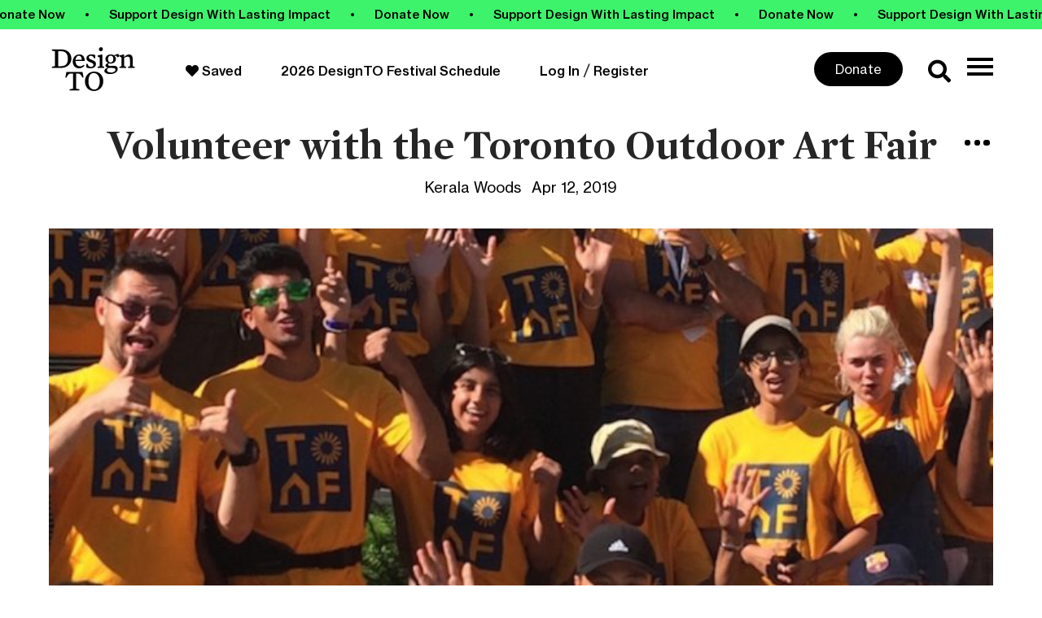

--- FILE ---
content_type: text/html; charset=UTF-8
request_url: https://designto.org/blog/volunteer-with-the-toronto-outdoor-art-fair/
body_size: 29764
content:
<!DOCTYPE html>
<html lang="en-US">
<head>
	<meta charset="UTF-8">
	<meta name="viewport" content="width=device-width, initial-scale=1.0, viewport-fit=cover" />		<meta name='robots' content='index, follow, max-image-preview:large, max-snippet:-1, max-video-preview:-1' />
	<style>img:is([sizes="auto" i], [sizes^="auto," i]) { contain-intrinsic-size: 3000px 1500px }</style>
	
<!-- Google Tag Manager by PYS -->
    <script data-cfasync="false" data-pagespeed-no-defer>
	    window.dataLayerPYS = window.dataLayerPYS || [];
	</script>
<!-- End Google Tag Manager by PYS -->
<!-- Google Tag Manager by PYS -->
<script data-cfasync="false" data-pagespeed-no-defer>
	var pys_datalayer_name = "dataLayer";
	window.dataLayerPYS = window.dataLayerPYS || [];</script> 
<!-- End Google Tag Manager by PYS -->
	<!-- This site is optimized with the Yoast SEO plugin v26.8 - https://yoast.com/product/yoast-seo-wordpress/ -->
	<title>Volunteer with the Toronto Outdoor Art Fair - DesignTO</title>
	<link rel="canonical" href="https://designto.org/blog/volunteer-with-the-toronto-outdoor-art-fair/" />
	<meta property="og:locale" content="en_US" />
	<meta property="og:type" content="article" />
	<meta property="og:title" content="Volunteer with the Toronto Outdoor Art Fair - DesignTO" />
	<meta property="og:description" content="Since 1960 the Toronto Outdoor Art Fair has been an important event in the Toronto art scene and volunteers..." />
	<meta property="og:url" content="https://designto.org/blog/volunteer-with-the-toronto-outdoor-art-fair/" />
	<meta property="og:site_name" content="DesignTO" />
	<meta property="article:publisher" content="https://www.facebook.com/DesignTOFestival/" />
	<meta property="article:published_time" content="2019-04-12T18:23:25+00:00" />
	<meta property="og:image" content="https://designto.org/wp-content/uploads/2019/05/toaf-volunteers-thumb.jpg" />
	<meta property="og:image:width" content="310" />
	<meta property="og:image:height" content="403" />
	<meta property="og:image:type" content="image/jpeg" />
	<meta name="author" content="Kerala Woods" />
	<meta name="twitter:card" content="summary_large_image" />
	<meta name="twitter:creator" content="@DesignTOFest" />
	<meta name="twitter:site" content="@DesignTOFest" />
	<meta name="twitter:label1" content="Written by" />
	<meta name="twitter:data1" content="Kerala Woods" />
	<script type="application/ld+json" class="yoast-schema-graph">{"@context":"https://schema.org","@graph":[{"@type":"Article","@id":"https://designto.org/blog/volunteer-with-the-toronto-outdoor-art-fair/#article","isPartOf":{"@id":"https://designto.org/blog/volunteer-with-the-toronto-outdoor-art-fair/"},"author":{"name":"Kerala Woods","@id":"https://designto.org/#/schema/person/37299c0de59df69386d9fac2f982f4e4"},"headline":"Volunteer with the Toronto Outdoor Art Fair","datePublished":"2019-04-12T18:23:25+00:00","mainEntityOfPage":{"@id":"https://designto.org/blog/volunteer-with-the-toronto-outdoor-art-fair/"},"wordCount":105,"publisher":{"@id":"https://designto.org/#organization"},"image":{"@id":"https://designto.org/blog/volunteer-with-the-toronto-outdoor-art-fair/#primaryimage"},"thumbnailUrl":"https://designto.org/wp-content/uploads/2019/05/toaf-volunteers-thumb.jpg","articleSection":["Design News"],"inLanguage":"en-US"},{"@type":"WebPage","@id":"https://designto.org/blog/volunteer-with-the-toronto-outdoor-art-fair/","url":"https://designto.org/blog/volunteer-with-the-toronto-outdoor-art-fair/","name":"Volunteer with the Toronto Outdoor Art Fair - DesignTO","isPartOf":{"@id":"https://designto.org/#website"},"primaryImageOfPage":{"@id":"https://designto.org/blog/volunteer-with-the-toronto-outdoor-art-fair/#primaryimage"},"image":{"@id":"https://designto.org/blog/volunteer-with-the-toronto-outdoor-art-fair/#primaryimage"},"thumbnailUrl":"https://designto.org/wp-content/uploads/2019/05/toaf-volunteers-thumb.jpg","datePublished":"2019-04-12T18:23:25+00:00","breadcrumb":{"@id":"https://designto.org/blog/volunteer-with-the-toronto-outdoor-art-fair/#breadcrumb"},"inLanguage":"en-US","potentialAction":[{"@type":"ReadAction","target":["https://designto.org/blog/volunteer-with-the-toronto-outdoor-art-fair/"]}]},{"@type":"ImageObject","inLanguage":"en-US","@id":"https://designto.org/blog/volunteer-with-the-toronto-outdoor-art-fair/#primaryimage","url":"https://designto.org/wp-content/uploads/2019/05/toaf-volunteers-thumb.jpg","contentUrl":"https://designto.org/wp-content/uploads/2019/05/toaf-volunteers-thumb.jpg","width":310,"height":403},{"@type":"BreadcrumbList","@id":"https://designto.org/blog/volunteer-with-the-toronto-outdoor-art-fair/#breadcrumb","itemListElement":[{"@type":"ListItem","position":1,"name":"Home","item":"https://designto.org/"},{"@type":"ListItem","position":2,"name":"Volunteer with the Toronto Outdoor Art Fair"}]},{"@type":"WebSite","@id":"https://designto.org/#website","url":"https://designto.org/","name":"DesignTO","description":"Where art and design meet at 100 free exhibitions and events across Toronto.","publisher":{"@id":"https://designto.org/#organization"},"potentialAction":[{"@type":"SearchAction","target":{"@type":"EntryPoint","urlTemplate":"https://designto.org/?s={search_term_string}"},"query-input":{"@type":"PropertyValueSpecification","valueRequired":true,"valueName":"search_term_string"}}],"inLanguage":"en-US"},{"@type":"Organization","@id":"https://designto.org/#organization","name":"DesignTO","url":"https://designto.org/","logo":{"@type":"ImageObject","inLanguage":"en-US","@id":"https://designto.org/#/schema/logo/image/","url":"https://designto.org/wp-content/uploads/2019/08/designto-festival-logo-10years-black.png","contentUrl":"https://designto.org/wp-content/uploads/2019/08/designto-festival-logo-10years-black.png","width":371,"height":180,"caption":"DesignTO"},"image":{"@id":"https://designto.org/#/schema/logo/image/"},"sameAs":["https://www.facebook.com/DesignTOFestival/","https://x.com/DesignTOFest"]},{"@type":"Person","@id":"https://designto.org/#/schema/person/37299c0de59df69386d9fac2f982f4e4","name":"Kerala Woods","image":{"@type":"ImageObject","inLanguage":"en-US","@id":"https://designto.org/#/schema/person/image/","url":"https://secure.gravatar.com/avatar/940d4fa707fb28860c5dcc1642a0f86d9908071a8d02ed6a39cf3c52513272a3?s=96&d=mm&r=g","contentUrl":"https://secure.gravatar.com/avatar/940d4fa707fb28860c5dcc1642a0f86d9908071a8d02ed6a39cf3c52513272a3?s=96&d=mm&r=g","caption":"Kerala Woods"},"url":"https://designto.org/blog/author/kerala/"}]}</script>
	<!-- / Yoast SEO plugin. -->


<script type='application/javascript' id='pys-version-script'>console.log('PixelYourSite PRO version 12.3.1');</script>
<link rel='dns-prefetch' href='//cdnjs.cloudflare.com' />
<link rel='dns-prefetch' href='//cdn.jsdelivr.net' />
<link rel='dns-prefetch' href='//use.fontawesome.com' />
<link rel='dns-prefetch' href='//use.typekit.net' />
		<style>
			.lazyload,
			.lazyloading {
				max-width: 100%;
			}
		</style>
		<script type="text/javascript">
/* <![CDATA[ */
window._wpemojiSettings = {"baseUrl":"https:\/\/s.w.org\/images\/core\/emoji\/16.0.1\/72x72\/","ext":".png","svgUrl":"https:\/\/s.w.org\/images\/core\/emoji\/16.0.1\/svg\/","svgExt":".svg","source":{"concatemoji":"https:\/\/designto.org\/wp-includes\/js\/wp-emoji-release.min.js?ver=6.8.3"}};
/*! This file is auto-generated */
!function(s,n){var o,i,e;function c(e){try{var t={supportTests:e,timestamp:(new Date).valueOf()};sessionStorage.setItem(o,JSON.stringify(t))}catch(e){}}function p(e,t,n){e.clearRect(0,0,e.canvas.width,e.canvas.height),e.fillText(t,0,0);var t=new Uint32Array(e.getImageData(0,0,e.canvas.width,e.canvas.height).data),a=(e.clearRect(0,0,e.canvas.width,e.canvas.height),e.fillText(n,0,0),new Uint32Array(e.getImageData(0,0,e.canvas.width,e.canvas.height).data));return t.every(function(e,t){return e===a[t]})}function u(e,t){e.clearRect(0,0,e.canvas.width,e.canvas.height),e.fillText(t,0,0);for(var n=e.getImageData(16,16,1,1),a=0;a<n.data.length;a++)if(0!==n.data[a])return!1;return!0}function f(e,t,n,a){switch(t){case"flag":return n(e,"\ud83c\udff3\ufe0f\u200d\u26a7\ufe0f","\ud83c\udff3\ufe0f\u200b\u26a7\ufe0f")?!1:!n(e,"\ud83c\udde8\ud83c\uddf6","\ud83c\udde8\u200b\ud83c\uddf6")&&!n(e,"\ud83c\udff4\udb40\udc67\udb40\udc62\udb40\udc65\udb40\udc6e\udb40\udc67\udb40\udc7f","\ud83c\udff4\u200b\udb40\udc67\u200b\udb40\udc62\u200b\udb40\udc65\u200b\udb40\udc6e\u200b\udb40\udc67\u200b\udb40\udc7f");case"emoji":return!a(e,"\ud83e\udedf")}return!1}function g(e,t,n,a){var r="undefined"!=typeof WorkerGlobalScope&&self instanceof WorkerGlobalScope?new OffscreenCanvas(300,150):s.createElement("canvas"),o=r.getContext("2d",{willReadFrequently:!0}),i=(o.textBaseline="top",o.font="600 32px Arial",{});return e.forEach(function(e){i[e]=t(o,e,n,a)}),i}function t(e){var t=s.createElement("script");t.src=e,t.defer=!0,s.head.appendChild(t)}"undefined"!=typeof Promise&&(o="wpEmojiSettingsSupports",i=["flag","emoji"],n.supports={everything:!0,everythingExceptFlag:!0},e=new Promise(function(e){s.addEventListener("DOMContentLoaded",e,{once:!0})}),new Promise(function(t){var n=function(){try{var e=JSON.parse(sessionStorage.getItem(o));if("object"==typeof e&&"number"==typeof e.timestamp&&(new Date).valueOf()<e.timestamp+604800&&"object"==typeof e.supportTests)return e.supportTests}catch(e){}return null}();if(!n){if("undefined"!=typeof Worker&&"undefined"!=typeof OffscreenCanvas&&"undefined"!=typeof URL&&URL.createObjectURL&&"undefined"!=typeof Blob)try{var e="postMessage("+g.toString()+"("+[JSON.stringify(i),f.toString(),p.toString(),u.toString()].join(",")+"));",a=new Blob([e],{type:"text/javascript"}),r=new Worker(URL.createObjectURL(a),{name:"wpTestEmojiSupports"});return void(r.onmessage=function(e){c(n=e.data),r.terminate(),t(n)})}catch(e){}c(n=g(i,f,p,u))}t(n)}).then(function(e){for(var t in e)n.supports[t]=e[t],n.supports.everything=n.supports.everything&&n.supports[t],"flag"!==t&&(n.supports.everythingExceptFlag=n.supports.everythingExceptFlag&&n.supports[t]);n.supports.everythingExceptFlag=n.supports.everythingExceptFlag&&!n.supports.flag,n.DOMReady=!1,n.readyCallback=function(){n.DOMReady=!0}}).then(function(){return e}).then(function(){var e;n.supports.everything||(n.readyCallback(),(e=n.source||{}).concatemoji?t(e.concatemoji):e.wpemoji&&e.twemoji&&(t(e.twemoji),t(e.wpemoji)))}))}((window,document),window._wpemojiSettings);
/* ]]> */
</script>
<link rel='stylesheet' id='mp-theme-css' href='https://designto.org/wp-content/plugins/memberpress/css/ui/theme.css?ver=1.12.11' type='text/css' media='all' />
<link rel='stylesheet' id='custom-fonts-css' href='https://designto.org/wp-content/themes/twentynineteen-child/assets/css/fonts.css?ver=1764656951' type='text/css' media='all' />
<link rel='stylesheet' id='embedpress-css-css' href='https://designto.org/wp-content/plugins/embedpress/assets/css/embedpress.css?ver=1764271057' type='text/css' media='all' />
<link rel='stylesheet' id='embedpress-blocks-style-css' href='https://designto.org/wp-content/plugins/embedpress/assets/css/blocks.build.css?ver=1764271057' type='text/css' media='all' />
<style id='wp-emoji-styles-inline-css' type='text/css'>

	img.wp-smiley, img.emoji {
		display: inline !important;
		border: none !important;
		box-shadow: none !important;
		height: 1em !important;
		width: 1em !important;
		margin: 0 0.07em !important;
		vertical-align: -0.1em !important;
		background: none !important;
		padding: 0 !important;
	}
</style>
<style id='classic-theme-styles-inline-css' type='text/css'>
/*! This file is auto-generated */
.wp-block-button__link{color:#fff;background-color:#32373c;border-radius:9999px;box-shadow:none;text-decoration:none;padding:calc(.667em + 2px) calc(1.333em + 2px);font-size:1.125em}.wp-block-file__button{background:#32373c;color:#fff;text-decoration:none}
</style>
<link rel='stylesheet' id='wp-components-css' href='https://designto.org/wp-includes/css/dist/components/style.min.css?ver=6.8.3' type='text/css' media='all' />
<link rel='stylesheet' id='wp-preferences-css' href='https://designto.org/wp-includes/css/dist/preferences/style.min.css?ver=6.8.3' type='text/css' media='all' />
<link rel='stylesheet' id='wp-block-editor-css' href='https://designto.org/wp-includes/css/dist/block-editor/style.min.css?ver=6.8.3' type='text/css' media='all' />
<link rel='stylesheet' id='popup-maker-block-library-style-css' href='https://designto.org/wp-content/plugins/popup-maker/dist/packages/block-library-style.css?ver=dbea705cfafe089d65f1' type='text/css' media='all' />
<style id='font-awesome-svg-styles-default-inline-css' type='text/css'>
.svg-inline--fa {
  display: inline-block;
  height: 1em;
  overflow: visible;
  vertical-align: -.125em;
}
</style>
<link rel='stylesheet' id='font-awesome-svg-styles-css' href='https://designto.org/wp-content/uploads/font-awesome/v5.10.2/css/svg-with-js.css' type='text/css' media='all' />
<style id='font-awesome-svg-styles-inline-css' type='text/css'>
   .wp-block-font-awesome-icon svg::before,
   .wp-rich-text-font-awesome-icon svg::before {content: unset;}
</style>
<style id='global-styles-inline-css' type='text/css'>
:root{--wp--preset--aspect-ratio--square: 1;--wp--preset--aspect-ratio--4-3: 4/3;--wp--preset--aspect-ratio--3-4: 3/4;--wp--preset--aspect-ratio--3-2: 3/2;--wp--preset--aspect-ratio--2-3: 2/3;--wp--preset--aspect-ratio--16-9: 16/9;--wp--preset--aspect-ratio--9-16: 9/16;--wp--preset--color--black: #000000;--wp--preset--color--cyan-bluish-gray: #abb8c3;--wp--preset--color--white: #FFF;--wp--preset--color--pale-pink: #f78da7;--wp--preset--color--vivid-red: #cf2e2e;--wp--preset--color--luminous-vivid-orange: #ff6900;--wp--preset--color--luminous-vivid-amber: #fcb900;--wp--preset--color--light-green-cyan: #7bdcb5;--wp--preset--color--vivid-green-cyan: #00d084;--wp--preset--color--pale-cyan-blue: #8ed1fc;--wp--preset--color--vivid-cyan-blue: #0693e3;--wp--preset--color--vivid-purple: #9b51e0;--wp--preset--color--primary: #0073a8;--wp--preset--color--secondary: #005075;--wp--preset--color--dark-gray: #111;--wp--preset--color--light-gray: #767676;--wp--preset--gradient--vivid-cyan-blue-to-vivid-purple: linear-gradient(135deg,rgba(6,147,227,1) 0%,rgb(155,81,224) 100%);--wp--preset--gradient--light-green-cyan-to-vivid-green-cyan: linear-gradient(135deg,rgb(122,220,180) 0%,rgb(0,208,130) 100%);--wp--preset--gradient--luminous-vivid-amber-to-luminous-vivid-orange: linear-gradient(135deg,rgba(252,185,0,1) 0%,rgba(255,105,0,1) 100%);--wp--preset--gradient--luminous-vivid-orange-to-vivid-red: linear-gradient(135deg,rgba(255,105,0,1) 0%,rgb(207,46,46) 100%);--wp--preset--gradient--very-light-gray-to-cyan-bluish-gray: linear-gradient(135deg,rgb(238,238,238) 0%,rgb(169,184,195) 100%);--wp--preset--gradient--cool-to-warm-spectrum: linear-gradient(135deg,rgb(74,234,220) 0%,rgb(151,120,209) 20%,rgb(207,42,186) 40%,rgb(238,44,130) 60%,rgb(251,105,98) 80%,rgb(254,248,76) 100%);--wp--preset--gradient--blush-light-purple: linear-gradient(135deg,rgb(255,206,236) 0%,rgb(152,150,240) 100%);--wp--preset--gradient--blush-bordeaux: linear-gradient(135deg,rgb(254,205,165) 0%,rgb(254,45,45) 50%,rgb(107,0,62) 100%);--wp--preset--gradient--luminous-dusk: linear-gradient(135deg,rgb(255,203,112) 0%,rgb(199,81,192) 50%,rgb(65,88,208) 100%);--wp--preset--gradient--pale-ocean: linear-gradient(135deg,rgb(255,245,203) 0%,rgb(182,227,212) 50%,rgb(51,167,181) 100%);--wp--preset--gradient--electric-grass: linear-gradient(135deg,rgb(202,248,128) 0%,rgb(113,206,126) 100%);--wp--preset--gradient--midnight: linear-gradient(135deg,rgb(2,3,129) 0%,rgb(40,116,252) 100%);--wp--preset--font-size--small: 19.5px;--wp--preset--font-size--medium: 20px;--wp--preset--font-size--large: 36.5px;--wp--preset--font-size--x-large: 42px;--wp--preset--font-size--normal: 22px;--wp--preset--font-size--huge: 49.5px;--wp--preset--spacing--20: 0.44rem;--wp--preset--spacing--30: 0.67rem;--wp--preset--spacing--40: 1rem;--wp--preset--spacing--50: 1.5rem;--wp--preset--spacing--60: 2.25rem;--wp--preset--spacing--70: 3.38rem;--wp--preset--spacing--80: 5.06rem;--wp--preset--shadow--natural: 6px 6px 9px rgba(0, 0, 0, 0.2);--wp--preset--shadow--deep: 12px 12px 50px rgba(0, 0, 0, 0.4);--wp--preset--shadow--sharp: 6px 6px 0px rgba(0, 0, 0, 0.2);--wp--preset--shadow--outlined: 6px 6px 0px -3px rgba(255, 255, 255, 1), 6px 6px rgba(0, 0, 0, 1);--wp--preset--shadow--crisp: 6px 6px 0px rgba(0, 0, 0, 1);}:where(.is-layout-flex){gap: 0.5em;}:where(.is-layout-grid){gap: 0.5em;}body .is-layout-flex{display: flex;}.is-layout-flex{flex-wrap: wrap;align-items: center;}.is-layout-flex > :is(*, div){margin: 0;}body .is-layout-grid{display: grid;}.is-layout-grid > :is(*, div){margin: 0;}:where(.wp-block-columns.is-layout-flex){gap: 2em;}:where(.wp-block-columns.is-layout-grid){gap: 2em;}:where(.wp-block-post-template.is-layout-flex){gap: 1.25em;}:where(.wp-block-post-template.is-layout-grid){gap: 1.25em;}.has-black-color{color: var(--wp--preset--color--black) !important;}.has-cyan-bluish-gray-color{color: var(--wp--preset--color--cyan-bluish-gray) !important;}.has-white-color{color: var(--wp--preset--color--white) !important;}.has-pale-pink-color{color: var(--wp--preset--color--pale-pink) !important;}.has-vivid-red-color{color: var(--wp--preset--color--vivid-red) !important;}.has-luminous-vivid-orange-color{color: var(--wp--preset--color--luminous-vivid-orange) !important;}.has-luminous-vivid-amber-color{color: var(--wp--preset--color--luminous-vivid-amber) !important;}.has-light-green-cyan-color{color: var(--wp--preset--color--light-green-cyan) !important;}.has-vivid-green-cyan-color{color: var(--wp--preset--color--vivid-green-cyan) !important;}.has-pale-cyan-blue-color{color: var(--wp--preset--color--pale-cyan-blue) !important;}.has-vivid-cyan-blue-color{color: var(--wp--preset--color--vivid-cyan-blue) !important;}.has-vivid-purple-color{color: var(--wp--preset--color--vivid-purple) !important;}.has-black-background-color{background-color: var(--wp--preset--color--black) !important;}.has-cyan-bluish-gray-background-color{background-color: var(--wp--preset--color--cyan-bluish-gray) !important;}.has-white-background-color{background-color: var(--wp--preset--color--white) !important;}.has-pale-pink-background-color{background-color: var(--wp--preset--color--pale-pink) !important;}.has-vivid-red-background-color{background-color: var(--wp--preset--color--vivid-red) !important;}.has-luminous-vivid-orange-background-color{background-color: var(--wp--preset--color--luminous-vivid-orange) !important;}.has-luminous-vivid-amber-background-color{background-color: var(--wp--preset--color--luminous-vivid-amber) !important;}.has-light-green-cyan-background-color{background-color: var(--wp--preset--color--light-green-cyan) !important;}.has-vivid-green-cyan-background-color{background-color: var(--wp--preset--color--vivid-green-cyan) !important;}.has-pale-cyan-blue-background-color{background-color: var(--wp--preset--color--pale-cyan-blue) !important;}.has-vivid-cyan-blue-background-color{background-color: var(--wp--preset--color--vivid-cyan-blue) !important;}.has-vivid-purple-background-color{background-color: var(--wp--preset--color--vivid-purple) !important;}.has-black-border-color{border-color: var(--wp--preset--color--black) !important;}.has-cyan-bluish-gray-border-color{border-color: var(--wp--preset--color--cyan-bluish-gray) !important;}.has-white-border-color{border-color: var(--wp--preset--color--white) !important;}.has-pale-pink-border-color{border-color: var(--wp--preset--color--pale-pink) !important;}.has-vivid-red-border-color{border-color: var(--wp--preset--color--vivid-red) !important;}.has-luminous-vivid-orange-border-color{border-color: var(--wp--preset--color--luminous-vivid-orange) !important;}.has-luminous-vivid-amber-border-color{border-color: var(--wp--preset--color--luminous-vivid-amber) !important;}.has-light-green-cyan-border-color{border-color: var(--wp--preset--color--light-green-cyan) !important;}.has-vivid-green-cyan-border-color{border-color: var(--wp--preset--color--vivid-green-cyan) !important;}.has-pale-cyan-blue-border-color{border-color: var(--wp--preset--color--pale-cyan-blue) !important;}.has-vivid-cyan-blue-border-color{border-color: var(--wp--preset--color--vivid-cyan-blue) !important;}.has-vivid-purple-border-color{border-color: var(--wp--preset--color--vivid-purple) !important;}.has-vivid-cyan-blue-to-vivid-purple-gradient-background{background: var(--wp--preset--gradient--vivid-cyan-blue-to-vivid-purple) !important;}.has-light-green-cyan-to-vivid-green-cyan-gradient-background{background: var(--wp--preset--gradient--light-green-cyan-to-vivid-green-cyan) !important;}.has-luminous-vivid-amber-to-luminous-vivid-orange-gradient-background{background: var(--wp--preset--gradient--luminous-vivid-amber-to-luminous-vivid-orange) !important;}.has-luminous-vivid-orange-to-vivid-red-gradient-background{background: var(--wp--preset--gradient--luminous-vivid-orange-to-vivid-red) !important;}.has-very-light-gray-to-cyan-bluish-gray-gradient-background{background: var(--wp--preset--gradient--very-light-gray-to-cyan-bluish-gray) !important;}.has-cool-to-warm-spectrum-gradient-background{background: var(--wp--preset--gradient--cool-to-warm-spectrum) !important;}.has-blush-light-purple-gradient-background{background: var(--wp--preset--gradient--blush-light-purple) !important;}.has-blush-bordeaux-gradient-background{background: var(--wp--preset--gradient--blush-bordeaux) !important;}.has-luminous-dusk-gradient-background{background: var(--wp--preset--gradient--luminous-dusk) !important;}.has-pale-ocean-gradient-background{background: var(--wp--preset--gradient--pale-ocean) !important;}.has-electric-grass-gradient-background{background: var(--wp--preset--gradient--electric-grass) !important;}.has-midnight-gradient-background{background: var(--wp--preset--gradient--midnight) !important;}.has-small-font-size{font-size: var(--wp--preset--font-size--small) !important;}.has-medium-font-size{font-size: var(--wp--preset--font-size--medium) !important;}.has-large-font-size{font-size: var(--wp--preset--font-size--large) !important;}.has-x-large-font-size{font-size: var(--wp--preset--font-size--x-large) !important;}
:where(.wp-block-post-template.is-layout-flex){gap: 1.25em;}:where(.wp-block-post-template.is-layout-grid){gap: 1.25em;}
:where(.wp-block-columns.is-layout-flex){gap: 2em;}:where(.wp-block-columns.is-layout-grid){gap: 2em;}
:root :where(.wp-block-pullquote){font-size: 1.5em;line-height: 1.6;}
</style>
<link rel='stylesheet' id='if-menu-site-css-css' href='https://designto.org/wp-content/plugins/if-menu/assets/if-menu-site.css?ver=6.8.3' type='text/css' media='all' />
<link rel='stylesheet' id='popup-maker-site-css' href='//designto.org/wp-content/uploads/34a3e3c3953fb526f74dd24d406c9f37.css?generated=1763416302&#038;ver=1.21.5' type='text/css' media='all' />
<link rel='stylesheet' id='pum-alm-css' href='https://designto.org/wp-content/plugins/popup-maker-ajax-login-modals/assets/css/site.min.css?ver=1.2.2' type='text/css' media='all' />
<link rel='stylesheet' id='twentynineteen-print-style-css' href='https://designto.org/wp-content/themes/twentynineteen/print.css?ver=1.0.0' type='text/css' media='print' />
<link rel='stylesheet' id='font-awesome-official-css' href='https://use.fontawesome.com/releases/v5.10.2/css/all.css' type='text/css' media='all' integrity="sha384-rtJEYb85SiYWgfpCr0jn174XgJTn4rptSOQsMroFBPQSGLdOC5IbubP6lJ35qoM9" crossorigin="anonymous" />
<link rel='stylesheet' id='elementor-frontend-css' href='https://designto.org/wp-content/plugins/elementor/assets/css/frontend.min.css?ver=3.33.2' type='text/css' media='all' />
<link rel='stylesheet' id='widget-icon-list-css' href='https://designto.org/wp-content/plugins/elementor/assets/css/widget-icon-list.min.css?ver=3.33.2' type='text/css' media='all' />
<link rel='stylesheet' id='widget-heading-css' href='https://designto.org/wp-content/plugins/elementor/assets/css/widget-heading.min.css?ver=3.33.2' type='text/css' media='all' />
<link rel='stylesheet' id='widget-nav-menu-css' href='https://designto.org/wp-content/plugins/elementor-pro/assets/css/widget-nav-menu.min.css?ver=3.33.1' type='text/css' media='all' />
<link rel='stylesheet' id='widget-search-form-css' href='https://designto.org/wp-content/plugins/elementor-pro/assets/css/widget-search-form.min.css?ver=3.33.1' type='text/css' media='all' />
<link rel='stylesheet' id='elementor-icons-shared-0-css' href='https://designto.org/wp-content/plugins/elementor/assets/lib/font-awesome/css/fontawesome.min.css?ver=5.15.3' type='text/css' media='all' />
<link rel='stylesheet' id='elementor-icons-fa-solid-css' href='https://designto.org/wp-content/plugins/elementor/assets/lib/font-awesome/css/solid.min.css?ver=5.15.3' type='text/css' media='all' />
<link rel='stylesheet' id='swiper-css' href='https://designto.org/wp-content/plugins/elementor/assets/lib/swiper/v8/css/swiper.min.css?ver=8.4.5' type='text/css' media='all' />
<link rel='stylesheet' id='e-swiper-css' href='https://designto.org/wp-content/plugins/elementor/assets/css/conditionals/e-swiper.min.css?ver=3.33.2' type='text/css' media='all' />
<link rel='stylesheet' id='widget-social-icons-css' href='https://designto.org/wp-content/plugins/elementor/assets/css/widget-social-icons.min.css?ver=3.33.2' type='text/css' media='all' />
<link rel='stylesheet' id='e-apple-webkit-css' href='https://designto.org/wp-content/plugins/elementor/assets/css/conditionals/apple-webkit.min.css?ver=3.33.2' type='text/css' media='all' />
<link rel='stylesheet' id='widget-form-css' href='https://designto.org/wp-content/plugins/elementor-pro/assets/css/widget-form.min.css?ver=3.33.1' type='text/css' media='all' />
<link rel='stylesheet' id='widget-post-info-css' href='https://designto.org/wp-content/plugins/elementor-pro/assets/css/widget-post-info.min.css?ver=3.33.1' type='text/css' media='all' />
<link rel='stylesheet' id='elementor-icons-fa-regular-css' href='https://designto.org/wp-content/plugins/elementor/assets/lib/font-awesome/css/regular.min.css?ver=5.15.3' type='text/css' media='all' />
<link rel='stylesheet' id='widget-image-css' href='https://designto.org/wp-content/plugins/elementor/assets/css/widget-image.min.css?ver=3.33.2' type='text/css' media='all' />
<link rel='stylesheet' id='elementor-icons-css' href='https://designto.org/wp-content/plugins/elementor/assets/lib/eicons/css/elementor-icons.min.css?ver=5.44.0' type='text/css' media='all' />
<link rel='stylesheet' id='elementor-post-62363-css' href='https://designto.org/wp-content/uploads/elementor/css/post-62363.css?ver=1769882578' type='text/css' media='all' />
<link rel='stylesheet' id='font-awesome-5-all-css' href='https://designto.org/wp-content/plugins/elementor/assets/lib/font-awesome/css/all.min.css?ver=3.33.2' type='text/css' media='all' />
<link rel='stylesheet' id='font-awesome-4-shim-css' href='https://designto.org/wp-content/plugins/elementor/assets/lib/font-awesome/css/v4-shims.min.css?ver=3.33.2' type='text/css' media='all' />
<link rel='stylesheet' id='elementor-post-66625-css' href='https://designto.org/wp-content/uploads/elementor/css/post-66625.css?ver=1769882579' type='text/css' media='all' />
<link rel='stylesheet' id='elementor-post-66632-css' href='https://designto.org/wp-content/uploads/elementor/css/post-66632.css?ver=1769882579' type='text/css' media='all' />
<link rel='stylesheet' id='elementor-post-56103-css' href='https://designto.org/wp-content/uploads/elementor/css/post-56103.css?ver=1769882616' type='text/css' media='all' />
<link rel='stylesheet' id='simple-favorites-css' href='https://designto.org/wp-content/plugins/favorites/assets/css/favorites.css?ver=2.3.6' type='text/css' media='all' />
<link rel='stylesheet' id='searchwp-forms-css' href='https://designto.org/wp-content/plugins/searchwp/assets/css/frontend/search-forms.min.css?ver=4.5.7' type='text/css' media='all' />
<link rel='stylesheet' id='child-style-css' href='https://designto.org/wp-content/themes/twentynineteen-child/style.css?ver=1769111711' type='text/css' media='all' />
<link rel='stylesheet' id='print-style-css' href='https://designto.org/wp-content/themes/twentynineteen-child/assets/css/style-print.css?ver=1764656950' type='text/css' media='all' />
<link rel='stylesheet' id='eventpad-style-css' href='https://designto.org/wp-content/themes/twentynineteen-child/assets/css/eventpad.css?ver=1764656950' type='text/css' media='all' />
<link rel='stylesheet' id='typekit-css-css' href='https://use.typekit.net/zep5ipl.css?ver=6.8.3' type='text/css' media='all' />
<link rel='stylesheet' id='swiper-css-css' href='https://cdnjs.cloudflare.com/ajax/libs/Swiper/4.5.0/css/swiper.min.css?ver=6.8.3' type='text/css' media='all' />
<link rel='stylesheet' id='flickity-css-css' href='https://cdnjs.cloudflare.com/ajax/libs/flickity/2.3.0/flickity.min.css?ver=6.8.3' type='text/css' media='all' />
<link rel='stylesheet' id='eael-general-css' href='https://designto.org/wp-content/plugins/essential-addons-for-elementor-lite/assets/front-end/css/view/general.min.css?ver=6.5.3' type='text/css' media='all' />
<link rel='stylesheet' id='font-awesome-official-v4shim-css' href='https://use.fontawesome.com/releases/v5.10.2/css/v4-shims.css' type='text/css' media='all' integrity="sha384-updXts+unDswrMsYxLc5R+HfSmF8CuEIOe48Rj3DoVoPUIImOT1fs26H/tr/H9gC" crossorigin="anonymous" />
<style id='font-awesome-official-v4shim-inline-css' type='text/css'>
@font-face {
font-family: "FontAwesome";
font-display: block;
src: url("https://use.fontawesome.com/releases/v5.10.2/webfonts/fa-brands-400.eot"),
		url("https://use.fontawesome.com/releases/v5.10.2/webfonts/fa-brands-400.eot?#iefix") format("embedded-opentype"),
		url("https://use.fontawesome.com/releases/v5.10.2/webfonts/fa-brands-400.woff2") format("woff2"),
		url("https://use.fontawesome.com/releases/v5.10.2/webfonts/fa-brands-400.woff") format("woff"),
		url("https://use.fontawesome.com/releases/v5.10.2/webfonts/fa-brands-400.ttf") format("truetype"),
		url("https://use.fontawesome.com/releases/v5.10.2/webfonts/fa-brands-400.svg#fontawesome") format("svg");
}

@font-face {
font-family: "FontAwesome";
font-display: block;
src: url("https://use.fontawesome.com/releases/v5.10.2/webfonts/fa-solid-900.eot"),
		url("https://use.fontawesome.com/releases/v5.10.2/webfonts/fa-solid-900.eot?#iefix") format("embedded-opentype"),
		url("https://use.fontawesome.com/releases/v5.10.2/webfonts/fa-solid-900.woff2") format("woff2"),
		url("https://use.fontawesome.com/releases/v5.10.2/webfonts/fa-solid-900.woff") format("woff"),
		url("https://use.fontawesome.com/releases/v5.10.2/webfonts/fa-solid-900.ttf") format("truetype"),
		url("https://use.fontawesome.com/releases/v5.10.2/webfonts/fa-solid-900.svg#fontawesome") format("svg");
}

@font-face {
font-family: "FontAwesome";
font-display: block;
src: url("https://use.fontawesome.com/releases/v5.10.2/webfonts/fa-regular-400.eot"),
		url("https://use.fontawesome.com/releases/v5.10.2/webfonts/fa-regular-400.eot?#iefix") format("embedded-opentype"),
		url("https://use.fontawesome.com/releases/v5.10.2/webfonts/fa-regular-400.woff2") format("woff2"),
		url("https://use.fontawesome.com/releases/v5.10.2/webfonts/fa-regular-400.woff") format("woff"),
		url("https://use.fontawesome.com/releases/v5.10.2/webfonts/fa-regular-400.ttf") format("truetype"),
		url("https://use.fontawesome.com/releases/v5.10.2/webfonts/fa-regular-400.svg#fontawesome") format("svg");
unicode-range: U+F004-F005,U+F007,U+F017,U+F022,U+F024,U+F02E,U+F03E,U+F044,U+F057-F059,U+F06E,U+F070,U+F075,U+F07B-F07C,U+F080,U+F086,U+F089,U+F094,U+F09D,U+F0A0,U+F0A4-F0A7,U+F0C5,U+F0C7-F0C8,U+F0E0,U+F0EB,U+F0F3,U+F0F8,U+F0FE,U+F111,U+F118-F11A,U+F11C,U+F133,U+F144,U+F146,U+F14A,U+F14D-F14E,U+F150-F152,U+F15B-F15C,U+F164-F165,U+F185-F186,U+F191-F192,U+F1AD,U+F1C1-F1C9,U+F1CD,U+F1D8,U+F1E3,U+F1EA,U+F1F6,U+F1F9,U+F20A,U+F247-F249,U+F24D,U+F254-F25B,U+F25D,U+F267,U+F271-F274,U+F279,U+F28B,U+F28D,U+F2B5-F2B6,U+F2B9,U+F2BB,U+F2BD,U+F2C1-F2C2,U+F2D0,U+F2D2,U+F2DC,U+F2ED,U+F328,U+F358-F35B,U+F3A5,U+F3D1,U+F410,U+F4AD;
}
</style>
<link rel='stylesheet' id='elementor-gf-roboto-css' href='https://fonts.googleapis.com/css?family=Roboto:100,100italic,200,200italic,300,300italic,400,400italic,500,500italic,600,600italic,700,700italic,800,800italic,900,900italic&#038;display=auto' type='text/css' media='all' />
<link rel='stylesheet' id='elementor-gf-robotoslab-css' href='https://fonts.googleapis.com/css?family=Roboto+Slab:100,100italic,200,200italic,300,300italic,400,400italic,500,500italic,600,600italic,700,700italic,800,800italic,900,900italic&#038;display=auto' type='text/css' media='all' />
<link rel='stylesheet' id='elementor-icons-fa-brands-css' href='https://designto.org/wp-content/plugins/elementor/assets/lib/font-awesome/css/brands.min.css?ver=5.15.3' type='text/css' media='all' />
<script type="text/javascript" id="jquery-core-js-extra">
/* <![CDATA[ */
var pysFacebookRest = {"restApiUrl":"https:\/\/designto.org\/wp-json\/pys-facebook\/v1\/event","debug":""};
/* ]]> */
</script>
<script type="text/javascript" src="https://designto.org/wp-includes/js/jquery/jquery.min.js?ver=3.7.1" id="jquery-core-js"></script>
<script type="text/javascript" src="https://designto.org/wp-includes/js/jquery/jquery-migrate.min.js?ver=3.4.1" id="jquery-migrate-js"></script>
<script type="text/javascript" src="https://designto.org/wp-content/plugins/elementor/assets/lib/font-awesome/js/v4-shims.min.js?ver=3.33.2" id="font-awesome-4-shim-js"></script>
<script type="text/javascript" id="favorites-js-extra">
/* <![CDATA[ */
var favorites_data = {"ajaxurl":"https:\/\/designto.org\/wp-admin\/admin-ajax.php","nonce":"03933a43a6","favorite":"<i class=\"fas fa-heart\"><\/i>Save","favorited":"<i class=\"fas fa-heart\"><\/i>Saved","includecount":"","indicate_loading":"","loading_text":"Loading","loading_image":"","loading_image_active":"","loading_image_preload":"","cache_enabled":"1","button_options":{"button_type":"custom","custom_colors":false,"box_shadow":false,"include_count":false,"default":{"background_default":false,"border_default":false,"text_default":false,"icon_default":false,"count_default":false},"active":{"background_active":false,"border_active":false,"text_active":false,"icon_active":false,"count_active":false}},"authentication_modal_content":"<p>Please login to add favorites.<\/p><p><a href=\"#\" data-favorites-modal-close>Dismiss this notice<\/a><\/p>","authentication_redirect":"","dev_mode":"","logged_in":"","user_id":"0","authentication_redirect_url":"https:\/\/designto.org\/wp-login.php"};
/* ]]> */
</script>
<script type="text/javascript" src="https://designto.org/wp-content/plugins/favorites/assets/js/favorites.min.js?ver=2.3.6" id="favorites-js"></script>
<script type="text/javascript" src="https://designto.org/wp-content/plugins/pixelyoursite-pro/dist/scripts/jquery.bind-first-0.2.3.min.js" id="jquery-bind-first-js"></script>
<script type="text/javascript" src="https://designto.org/wp-content/plugins/pixelyoursite-pro/dist/scripts/js.cookie-2.1.3.min.js?ver=2.1.3" id="js-cookie-pys-js"></script>
<script type="text/javascript" src="https://designto.org/wp-content/plugins/pixelyoursite-pro/dist/scripts/sha256.js?ver=0.11.0" id="js-sha256-js"></script>
<script type="text/javascript" src="https://designto.org/wp-content/plugins/pixelyoursite-pro/dist/scripts/tld.min.js?ver=2.3.1" id="js-tld-js"></script>
<script type="text/javascript" id="pys-js-extra">
/* <![CDATA[ */
var pysOptions = {"staticEvents":{"facebook":{"init_event":[{"delay":0,"type":"static","ajaxFire":false,"name":"PageView","eventID":"ce55798d-6b45-4b8b-9935-587be53fee1f","pixelIds":["146858329057828"],"params":{"post_category":"Design News","page_title":"Volunteer with the Toronto Outdoor Art Fair","post_type":"post","post_id":53596,"plugin":"PixelYourSite","event_url":"designto.org\/blog\/volunteer-with-the-toronto-outdoor-art-fair\/","user_role":"guest"},"e_id":"init_event","ids":[],"hasTimeWindow":false,"timeWindow":0,"woo_order":"","edd_order":""}]}},"dynamicEvents":{"automatic_event_internal_link":{"facebook":{"delay":0,"type":"dyn","name":"InternalClick","eventID":"558cb087-fd87-4477-931b-15904393afd5","pixelIds":["146858329057828"],"params":{"page_title":"Volunteer with the Toronto Outdoor Art Fair","post_type":"post","post_id":53596,"plugin":"PixelYourSite","event_url":"designto.org\/blog\/volunteer-with-the-toronto-outdoor-art-fair\/","user_role":"guest"},"e_id":"automatic_event_internal_link","ids":[],"hasTimeWindow":false,"timeWindow":0,"woo_order":"","edd_order":""},"ga":{"delay":0,"type":"dyn","name":"InternalClick","trackingIds":["G-NH71WCZH9X"],"eventID":"558cb087-fd87-4477-931b-15904393afd5","params":{"page_title":"Volunteer with the Toronto Outdoor Art Fair","post_type":"post","post_id":53596,"plugin":"PixelYourSite","event_url":"designto.org\/blog\/volunteer-with-the-toronto-outdoor-art-fair\/","user_role":"guest"},"e_id":"automatic_event_internal_link","ids":[],"hasTimeWindow":false,"timeWindow":0,"woo_order":"","edd_order":""},"gtm":{"delay":0,"type":"dyn","name":"InternalClick","trackingIds":["GTM-NPB2H2Z"],"eventID":"558cb087-fd87-4477-931b-15904393afd5","params":{"triggerType":{"type":"automated"},"page_title":"Volunteer with the Toronto Outdoor Art Fair","post_type":"post","post_id":53596,"plugin":"PixelYourSite","event_url":"designto.org\/blog\/volunteer-with-the-toronto-outdoor-art-fair\/","user_role":"guest"},"e_id":"automatic_event_internal_link","ids":[],"hasTimeWindow":false,"timeWindow":0,"woo_order":"","edd_order":""}},"automatic_event_outbound_link":{"facebook":{"delay":0,"type":"dyn","name":"OutboundClick","eventID":"e56d7be2-76c7-44ef-8d8b-6171009aaebf","pixelIds":["146858329057828"],"params":{"page_title":"Volunteer with the Toronto Outdoor Art Fair","post_type":"post","post_id":53596,"plugin":"PixelYourSite","event_url":"designto.org\/blog\/volunteer-with-the-toronto-outdoor-art-fair\/","user_role":"guest"},"e_id":"automatic_event_outbound_link","ids":[],"hasTimeWindow":false,"timeWindow":0,"woo_order":"","edd_order":""},"ga":{"delay":0,"type":"dyn","name":"OutboundClick","trackingIds":["G-NH71WCZH9X"],"eventID":"e56d7be2-76c7-44ef-8d8b-6171009aaebf","params":{"page_title":"Volunteer with the Toronto Outdoor Art Fair","post_type":"post","post_id":53596,"plugin":"PixelYourSite","event_url":"designto.org\/blog\/volunteer-with-the-toronto-outdoor-art-fair\/","user_role":"guest"},"e_id":"automatic_event_outbound_link","ids":[],"hasTimeWindow":false,"timeWindow":0,"woo_order":"","edd_order":""},"gtm":{"delay":0,"type":"dyn","name":"OutboundClick","trackingIds":["GTM-NPB2H2Z"],"eventID":"e56d7be2-76c7-44ef-8d8b-6171009aaebf","params":{"triggerType":{"type":"automated"},"page_title":"Volunteer with the Toronto Outdoor Art Fair","post_type":"post","post_id":53596,"plugin":"PixelYourSite","event_url":"designto.org\/blog\/volunteer-with-the-toronto-outdoor-art-fair\/","user_role":"guest"},"e_id":"automatic_event_outbound_link","ids":[],"hasTimeWindow":false,"timeWindow":0,"woo_order":"","edd_order":""}},"automatic_event_video":{"facebook":{"delay":0,"type":"dyn","name":"WatchVideo","eventID":"bf4ff458-cbd0-478c-a4b2-2c515f020d09","pixelIds":["146858329057828"],"params":{"page_title":"Volunteer with the Toronto Outdoor Art Fair","post_type":"post","post_id":53596,"plugin":"PixelYourSite","event_url":"designto.org\/blog\/volunteer-with-the-toronto-outdoor-art-fair\/","user_role":"guest"},"e_id":"automatic_event_video","ids":[],"hasTimeWindow":false,"timeWindow":0,"woo_order":"","edd_order":""},"ga":{"delay":0,"type":"dyn","name":"WatchVideo","youtube_disabled":false,"trackingIds":["G-NH71WCZH9X"],"eventID":"bf4ff458-cbd0-478c-a4b2-2c515f020d09","params":{"page_title":"Volunteer with the Toronto Outdoor Art Fair","post_type":"post","post_id":53596,"plugin":"PixelYourSite","event_url":"designto.org\/blog\/volunteer-with-the-toronto-outdoor-art-fair\/","user_role":"guest"},"e_id":"automatic_event_video","ids":[],"hasTimeWindow":false,"timeWindow":0,"woo_order":"","edd_order":""},"gtm":{"delay":0,"type":"dyn","name":"WatchVideo","trackingIds":["GTM-NPB2H2Z"],"youtube_disabled":false,"eventID":"bf4ff458-cbd0-478c-a4b2-2c515f020d09","params":{"triggerType":{"type":"automated"},"page_title":"Volunteer with the Toronto Outdoor Art Fair","post_type":"post","post_id":53596,"plugin":"PixelYourSite","event_url":"designto.org\/blog\/volunteer-with-the-toronto-outdoor-art-fair\/","user_role":"guest"},"e_id":"automatic_event_video","ids":[],"hasTimeWindow":false,"timeWindow":0,"woo_order":"","edd_order":""}},"automatic_event_tel_link":{"facebook":{"delay":0,"type":"dyn","name":"TelClick","eventID":"7bc6edc7-db18-4f48-8b24-cc0d8ddca545","pixelIds":["146858329057828"],"params":{"page_title":"Volunteer with the Toronto Outdoor Art Fair","post_type":"post","post_id":53596,"plugin":"PixelYourSite","event_url":"designto.org\/blog\/volunteer-with-the-toronto-outdoor-art-fair\/","user_role":"guest"},"e_id":"automatic_event_tel_link","ids":[],"hasTimeWindow":false,"timeWindow":0,"woo_order":"","edd_order":""},"ga":{"delay":0,"type":"dyn","name":"TelClick","trackingIds":["G-NH71WCZH9X"],"eventID":"7bc6edc7-db18-4f48-8b24-cc0d8ddca545","params":{"page_title":"Volunteer with the Toronto Outdoor Art Fair","post_type":"post","post_id":53596,"plugin":"PixelYourSite","event_url":"designto.org\/blog\/volunteer-with-the-toronto-outdoor-art-fair\/","user_role":"guest"},"e_id":"automatic_event_tel_link","ids":[],"hasTimeWindow":false,"timeWindow":0,"woo_order":"","edd_order":""},"gtm":{"delay":0,"type":"dyn","name":"TelClick","trackingIds":["GTM-NPB2H2Z"],"eventID":"7bc6edc7-db18-4f48-8b24-cc0d8ddca545","params":{"triggerType":{"type":"automated"},"page_title":"Volunteer with the Toronto Outdoor Art Fair","post_type":"post","post_id":53596,"plugin":"PixelYourSite","event_url":"designto.org\/blog\/volunteer-with-the-toronto-outdoor-art-fair\/","user_role":"guest"},"e_id":"automatic_event_tel_link","ids":[],"hasTimeWindow":false,"timeWindow":0,"woo_order":"","edd_order":""}},"automatic_event_email_link":{"facebook":{"delay":0,"type":"dyn","name":"EmailClick","eventID":"466c67f9-f510-4395-8da1-f9a5a7f8d6ba","pixelIds":["146858329057828"],"params":{"page_title":"Volunteer with the Toronto Outdoor Art Fair","post_type":"post","post_id":53596,"plugin":"PixelYourSite","event_url":"designto.org\/blog\/volunteer-with-the-toronto-outdoor-art-fair\/","user_role":"guest"},"e_id":"automatic_event_email_link","ids":[],"hasTimeWindow":false,"timeWindow":0,"woo_order":"","edd_order":""},"ga":{"delay":0,"type":"dyn","name":"EmailClick","trackingIds":["G-NH71WCZH9X"],"eventID":"466c67f9-f510-4395-8da1-f9a5a7f8d6ba","params":{"page_title":"Volunteer with the Toronto Outdoor Art Fair","post_type":"post","post_id":53596,"plugin":"PixelYourSite","event_url":"designto.org\/blog\/volunteer-with-the-toronto-outdoor-art-fair\/","user_role":"guest"},"e_id":"automatic_event_email_link","ids":[],"hasTimeWindow":false,"timeWindow":0,"woo_order":"","edd_order":""},"gtm":{"delay":0,"type":"dyn","name":"EmailClick","trackingIds":["GTM-NPB2H2Z"],"eventID":"466c67f9-f510-4395-8da1-f9a5a7f8d6ba","params":{"triggerType":{"type":"automated"},"page_title":"Volunteer with the Toronto Outdoor Art Fair","post_type":"post","post_id":53596,"plugin":"PixelYourSite","event_url":"designto.org\/blog\/volunteer-with-the-toronto-outdoor-art-fair\/","user_role":"guest"},"e_id":"automatic_event_email_link","ids":[],"hasTimeWindow":false,"timeWindow":0,"woo_order":"","edd_order":""}},"automatic_event_form":{"facebook":{"delay":0,"type":"dyn","name":"Form","eventID":"7f6529e8-80a1-408d-a20d-8a3d184f3fb3","pixelIds":["146858329057828"],"params":{"page_title":"Volunteer with the Toronto Outdoor Art Fair","post_type":"post","post_id":53596,"plugin":"PixelYourSite","event_url":"designto.org\/blog\/volunteer-with-the-toronto-outdoor-art-fair\/","user_role":"guest"},"e_id":"automatic_event_form","ids":[],"hasTimeWindow":false,"timeWindow":0,"woo_order":"","edd_order":""},"ga":{"delay":0,"type":"dyn","name":"Form","trackingIds":["G-NH71WCZH9X"],"eventID":"7f6529e8-80a1-408d-a20d-8a3d184f3fb3","params":{"page_title":"Volunteer with the Toronto Outdoor Art Fair","post_type":"post","post_id":53596,"plugin":"PixelYourSite","event_url":"designto.org\/blog\/volunteer-with-the-toronto-outdoor-art-fair\/","user_role":"guest"},"e_id":"automatic_event_form","ids":[],"hasTimeWindow":false,"timeWindow":0,"woo_order":"","edd_order":""},"gtm":{"delay":0,"type":"dyn","name":"Form","trackingIds":["GTM-NPB2H2Z"],"eventID":"7f6529e8-80a1-408d-a20d-8a3d184f3fb3","params":{"triggerType":{"type":"automated"},"page_title":"Volunteer with the Toronto Outdoor Art Fair","post_type":"post","post_id":53596,"plugin":"PixelYourSite","event_url":"designto.org\/blog\/volunteer-with-the-toronto-outdoor-art-fair\/","user_role":"guest"},"e_id":"automatic_event_form","ids":[],"hasTimeWindow":false,"timeWindow":0,"woo_order":"","edd_order":""}},"automatic_event_download":{"facebook":{"delay":0,"type":"dyn","name":"Download","extensions":["","doc","exe","js","pdf","ppt","tgz","zip","xls"],"eventID":"41ebec5c-a54c-494e-9f65-3f87ef8a8044","pixelIds":["146858329057828"],"params":{"page_title":"Volunteer with the Toronto Outdoor Art Fair","post_type":"post","post_id":53596,"plugin":"PixelYourSite","event_url":"designto.org\/blog\/volunteer-with-the-toronto-outdoor-art-fair\/","user_role":"guest"},"e_id":"automatic_event_download","ids":[],"hasTimeWindow":false,"timeWindow":0,"woo_order":"","edd_order":""},"ga":{"delay":0,"type":"dyn","name":"Download","extensions":["","doc","exe","js","pdf","ppt","tgz","zip","xls"],"trackingIds":["G-NH71WCZH9X"],"eventID":"41ebec5c-a54c-494e-9f65-3f87ef8a8044","params":{"page_title":"Volunteer with the Toronto Outdoor Art Fair","post_type":"post","post_id":53596,"plugin":"PixelYourSite","event_url":"designto.org\/blog\/volunteer-with-the-toronto-outdoor-art-fair\/","user_role":"guest"},"e_id":"automatic_event_download","ids":[],"hasTimeWindow":false,"timeWindow":0,"woo_order":"","edd_order":""},"gtm":{"delay":0,"type":"dyn","name":"Download","extensions":["","doc","exe","js","pdf","ppt","tgz","zip","xls"],"trackingIds":["GTM-NPB2H2Z"],"eventID":"41ebec5c-a54c-494e-9f65-3f87ef8a8044","params":{"triggerType":{"type":"automated"},"page_title":"Volunteer with the Toronto Outdoor Art Fair","post_type":"post","post_id":53596,"plugin":"PixelYourSite","event_url":"designto.org\/blog\/volunteer-with-the-toronto-outdoor-art-fair\/","user_role":"guest"},"e_id":"automatic_event_download","ids":[],"hasTimeWindow":false,"timeWindow":0,"woo_order":"","edd_order":""}},"automatic_event_comment":{"facebook":{"delay":0,"type":"dyn","name":"Comment","eventID":"3cc5f640-9095-4e67-b676-e22021d37b7c","pixelIds":["146858329057828"],"params":{"page_title":"Volunteer with the Toronto Outdoor Art Fair","post_type":"post","post_id":53596,"plugin":"PixelYourSite","event_url":"designto.org\/blog\/volunteer-with-the-toronto-outdoor-art-fair\/","user_role":"guest"},"e_id":"automatic_event_comment","ids":[],"hasTimeWindow":false,"timeWindow":0,"woo_order":"","edd_order":""},"ga":{"delay":0,"type":"dyn","name":"Comment","trackingIds":["G-NH71WCZH9X"],"eventID":"3cc5f640-9095-4e67-b676-e22021d37b7c","params":{"page_title":"Volunteer with the Toronto Outdoor Art Fair","post_type":"post","post_id":53596,"plugin":"PixelYourSite","event_url":"designto.org\/blog\/volunteer-with-the-toronto-outdoor-art-fair\/","user_role":"guest"},"e_id":"automatic_event_comment","ids":[],"hasTimeWindow":false,"timeWindow":0,"woo_order":"","edd_order":""},"gtm":{"delay":0,"type":"dyn","name":"Comment","trackingIds":["GTM-NPB2H2Z"],"eventID":"3cc5f640-9095-4e67-b676-e22021d37b7c","params":{"triggerType":{"type":"automated"},"page_title":"Volunteer with the Toronto Outdoor Art Fair","post_type":"post","post_id":53596,"plugin":"PixelYourSite","event_url":"designto.org\/blog\/volunteer-with-the-toronto-outdoor-art-fair\/","user_role":"guest"},"e_id":"automatic_event_comment","ids":[],"hasTimeWindow":false,"timeWindow":0,"woo_order":"","edd_order":""}},"automatic_event_adsense":{"facebook":{"delay":0,"type":"dyn","name":"AdSense","eventID":"9c0f6c44-dde6-42ef-9ab5-9ac1280f71fa","pixelIds":["146858329057828"],"params":{"page_title":"Volunteer with the Toronto Outdoor Art Fair","post_type":"post","post_id":53596,"plugin":"PixelYourSite","event_url":"designto.org\/blog\/volunteer-with-the-toronto-outdoor-art-fair\/","user_role":"guest"},"e_id":"automatic_event_adsense","ids":[],"hasTimeWindow":false,"timeWindow":0,"woo_order":"","edd_order":""},"ga":{"delay":0,"type":"dyn","name":"AdSense","trackingIds":["G-NH71WCZH9X"],"eventID":"9c0f6c44-dde6-42ef-9ab5-9ac1280f71fa","params":{"page_title":"Volunteer with the Toronto Outdoor Art Fair","post_type":"post","post_id":53596,"plugin":"PixelYourSite","event_url":"designto.org\/blog\/volunteer-with-the-toronto-outdoor-art-fair\/","user_role":"guest"},"e_id":"automatic_event_adsense","ids":[],"hasTimeWindow":false,"timeWindow":0,"woo_order":"","edd_order":""},"gtm":{"delay":0,"type":"dyn","name":"AdSense","trackingIds":["GTM-NPB2H2Z"],"eventID":"9c0f6c44-dde6-42ef-9ab5-9ac1280f71fa","params":{"triggerType":{"type":"automated"},"page_title":"Volunteer with the Toronto Outdoor Art Fair","post_type":"post","post_id":53596,"plugin":"PixelYourSite","event_url":"designto.org\/blog\/volunteer-with-the-toronto-outdoor-art-fair\/","user_role":"guest"},"e_id":"automatic_event_adsense","ids":[],"hasTimeWindow":false,"timeWindow":0,"woo_order":"","edd_order":""}},"automatic_event_scroll":{"facebook":{"delay":0,"type":"dyn","name":"PageScroll","scroll_percent":30,"eventID":"02909366-0bb5-4952-8064-be30fa722636","pixelIds":["146858329057828"],"params":{"page_title":"Volunteer with the Toronto Outdoor Art Fair","post_type":"post","post_id":53596,"plugin":"PixelYourSite","event_url":"designto.org\/blog\/volunteer-with-the-toronto-outdoor-art-fair\/","user_role":"guest"},"e_id":"automatic_event_scroll","ids":[],"hasTimeWindow":false,"timeWindow":0,"woo_order":"","edd_order":""},"ga":{"delay":0,"type":"dyn","name":"PageScroll","scroll_percent":30,"trackingIds":["G-NH71WCZH9X"],"eventID":"02909366-0bb5-4952-8064-be30fa722636","params":{"page_title":"Volunteer with the Toronto Outdoor Art Fair","post_type":"post","post_id":53596,"plugin":"PixelYourSite","event_url":"designto.org\/blog\/volunteer-with-the-toronto-outdoor-art-fair\/","user_role":"guest"},"e_id":"automatic_event_scroll","ids":[],"hasTimeWindow":false,"timeWindow":0,"woo_order":"","edd_order":""},"gtm":{"delay":0,"type":"dyn","name":"PageScroll","scroll_percent":30,"trackingIds":["GTM-NPB2H2Z"],"eventID":"02909366-0bb5-4952-8064-be30fa722636","params":{"triggerType":{"type":"automated"},"page_title":"Volunteer with the Toronto Outdoor Art Fair","post_type":"post","post_id":53596,"plugin":"PixelYourSite","event_url":"designto.org\/blog\/volunteer-with-the-toronto-outdoor-art-fair\/","user_role":"guest"},"e_id":"automatic_event_scroll","ids":[],"hasTimeWindow":false,"timeWindow":0,"woo_order":"","edd_order":""}},"automatic_event_time_on_page":{"facebook":{"delay":0,"type":"dyn","name":"TimeOnPage","time_on_page":30,"eventID":"a785272f-cbff-4e51-a286-91b713746df3","pixelIds":["146858329057828"],"params":{"page_title":"Volunteer with the Toronto Outdoor Art Fair","post_type":"post","post_id":53596,"plugin":"PixelYourSite","event_url":"designto.org\/blog\/volunteer-with-the-toronto-outdoor-art-fair\/","user_role":"guest"},"e_id":"automatic_event_time_on_page","ids":[],"hasTimeWindow":false,"timeWindow":0,"woo_order":"","edd_order":""},"ga":{"delay":0,"type":"dyn","name":"TimeOnPage","time_on_page":30,"trackingIds":["G-NH71WCZH9X"],"eventID":"a785272f-cbff-4e51-a286-91b713746df3","params":{"page_title":"Volunteer with the Toronto Outdoor Art Fair","post_type":"post","post_id":53596,"plugin":"PixelYourSite","event_url":"designto.org\/blog\/volunteer-with-the-toronto-outdoor-art-fair\/","user_role":"guest"},"e_id":"automatic_event_time_on_page","ids":[],"hasTimeWindow":false,"timeWindow":0,"woo_order":"","edd_order":""},"gtm":{"delay":0,"type":"dyn","name":"TimeOnPage","time_on_page":30,"trackingIds":["GTM-NPB2H2Z"],"eventID":"a785272f-cbff-4e51-a286-91b713746df3","params":{"triggerType":{"type":"automated"},"page_title":"Volunteer with the Toronto Outdoor Art Fair","post_type":"post","post_id":53596,"plugin":"PixelYourSite","event_url":"designto.org\/blog\/volunteer-with-the-toronto-outdoor-art-fair\/","user_role":"guest"},"e_id":"automatic_event_time_on_page","ids":[],"hasTimeWindow":false,"timeWindow":0,"woo_order":"","edd_order":""}}},"triggerEvents":{"82687":{"facebook":{"delay":0,"type":"trigger","custom_event_post_id":82687,"hasTimeWindow":true,"timeWindow":24,"name":"Purchase","eventID":"f92ea969-d5a6-41a3-9ab5-666a09bb971a","pixelIds":["146858329057828"],"params":{"value":"24","currency":"CAD","page_title":"Volunteer with the Toronto Outdoor Art Fair","post_type":"post","post_id":53596,"plugin":"PixelYourSite","event_url":"designto.org\/blog\/volunteer-with-the-toronto-outdoor-art-fair\/","user_role":"guest"},"e_id":"custom_event","ids":[],"woo_order":"","edd_order":""}}},"triggerEventTypes":{"url_click":{"82687":[{"rule":"match","value":"https:\/\/rebrand.ly\/launch-event"}]}},"facebook":{"pixelIds":["146858329057828"],"advancedMatchingEnabled":true,"advancedMatching":{"external_id":"4e872e8b45885d3a71a67ba38939db8730af9e9ac509a5cb371927c70a4c30cf"},"removeMetadata":true,"wooVariableAsSimple":false,"serverApiEnabled":true,"wooCRSendFromServer":false,"send_external_id":true,"enabled_medical":false,"do_not_track_medical_param":["event_url","post_title","page_title","landing_page","content_name","categories","category_name","tags"],"meta_ldu":false},"ga":{"trackingIds":["G-NH71WCZH9X"],"retargetingLogic":"ecomm","crossDomainEnabled":false,"crossDomainAcceptIncoming":false,"crossDomainDomains":[],"wooVariableAsSimple":true,"isDebugEnabled":[],"serverContainerUrls":{"G-NH71WCZH9X":{"enable_server_container":"","server_container_url":"","transport_url":""}},"additionalConfig":{"G-NH71WCZH9X":{"first_party_collection":true}},"disableAdvertisingFeatures":null,"disableAdvertisingPersonalization":false,"url_passthrough":true,"url_passthrough_filter":true,"custom_page_view_event":false},"gtm":{"trackingIds":["GTM-NPB2H2Z"],"gtm_dataLayer_name":"dataLayer","gtm_container_domain":"www.googletagmanager.com","gtm_container_identifier":"gtm","gtm_auth":"","gtm_preview":"","gtm_just_data_layer":false,"check_list":"disabled","check_list_contain":[],"wooVariableAsSimple":true},"debug":"","siteUrl":"https:\/\/designto.org","ajaxUrl":"https:\/\/designto.org\/wp-admin\/admin-ajax.php","ajax_event":"5123c64223","trackUTMs":"1","trackTrafficSource":"1","user_id":"0","enable_lading_page_param":"1","cookie_duration":"7","enable_event_day_param":"1","enable_event_month_param":"1","enable_event_time_param":"1","enable_remove_target_url_param":"1","enable_remove_download_url_param":"1","visit_data_model":"first_visit","last_visit_duration":"60","enable_auto_save_advance_matching":"1","enable_success_send_form":"","enable_automatic_events":"1","enable_event_video":"1","ajaxForServerEvent":"1","ajaxForServerStaticEvent":"1","useSendBeacon":"1","send_external_id":"1","external_id_expire":"180","track_cookie_for_subdomains":"1","google_consent_mode":"1","data_persistency":"keep_data","advance_matching_form":{"enable_advance_matching_forms":true,"advance_matching_fn_names":["","first_name","first-name","first name","name"],"advance_matching_ln_names":["","last_name","last-name","last name"],"advance_matching_tel_names":["","phone","tel"],"advance_matching_em_names":["","email"]},"advance_matching_url":{"enable_advance_matching_url":true,"advance_matching_fn_names":[""],"advance_matching_ln_names":[""],"advance_matching_tel_names":[""],"advance_matching_em_names":[""]},"track_dynamic_fields":[],"gdpr":{"ajax_enabled":false,"all_disabled_by_api":false,"facebook_disabled_by_api":false,"tiktok_disabled_by_api":false,"analytics_disabled_by_api":false,"google_ads_disabled_by_api":false,"pinterest_disabled_by_api":false,"bing_disabled_by_api":false,"reddit_disabled_by_api":false,"externalID_disabled_by_api":false,"facebook_prior_consent_enabled":true,"tiktok_prior_consent_enabled":true,"analytics_prior_consent_enabled":true,"google_ads_prior_consent_enabled":true,"pinterest_prior_consent_enabled":true,"bing_prior_consent_enabled":true,"cookiebot_integration_enabled":false,"cookiebot_facebook_consent_category":"marketing","cookiebot_tiktok_consent_category":"marketing","cookiebot_analytics_consent_category":"statistics","cookiebot_google_ads_consent_category":"marketing","cookiebot_pinterest_consent_category":"marketing","cookiebot_bing_consent_category":"marketing","cookie_notice_integration_enabled":false,"cookie_law_info_integration_enabled":false,"real_cookie_banner_integration_enabled":false,"consent_magic_integration_enabled":false,"analytics_storage":{"enabled":true,"value":"granted","filter":false},"ad_storage":{"enabled":true,"value":"granted","filter":false},"ad_user_data":{"enabled":true,"value":"granted","filter":false},"ad_personalization":{"enabled":true,"value":"granted","filter":false}},"cookie":{"disabled_all_cookie":false,"disabled_start_session_cookie":false,"disabled_advanced_form_data_cookie":false,"disabled_landing_page_cookie":false,"disabled_first_visit_cookie":false,"disabled_trafficsource_cookie":false,"disabled_utmTerms_cookie":false,"disabled_utmId_cookie":false,"disabled_google_alternative_id":false},"tracking_analytics":{"TrafficSource":"direct","TrafficLanding":"https:\/\/designto.org\/blog\/volunteer-with-the-toronto-outdoor-art-fair\/","TrafficUtms":[],"TrafficUtmsId":[],"userDataEnable":true,"userData":{"emails":[],"phones":[],"addresses":[]},"use_encoding_provided_data":true,"use_multiple_provided_data":true},"GATags":{"ga_datalayer_type":"default","ga_datalayer_name":"dataLayerPYS","gclid_alternative_enabled":false,"gclid_alternative_param":""},"automatic":{"enable_youtube":true,"enable_vimeo":true,"enable_video":true},"woo":{"enabled":false},"edd":{"enabled":false},"cache_bypass":"1769907114"};
/* ]]> */
</script>
<script type="text/javascript" src="https://designto.org/wp-content/plugins/pixelyoursite-pro/dist/scripts/public.js?ver=12.3.1" id="pys-js"></script>
<script type="text/javascript" src="https://cdnjs.cloudflare.com/ajax/libs/flickity/2.3.0/flickity.pkgd.min.js?ver=2.3.0" id="flickity-js-js"></script>
<script type="text/javascript" src="https://cdnjs.cloudflare.com/ajax/libs/gsap/3.6.0/gsap.js?ver=3.6.0" id="gsap-js-js"></script>
<link rel="https://api.w.org/" href="https://designto.org/wp-json/" /><link rel="alternate" title="JSON" type="application/json" href="https://designto.org/wp-json/wp/v2/posts/53596" />    <script type="text/javascript">
      jQuery(document).ready(function ($) {
        $('#wpadminbar').hide().remove();
      });
    </script><meta name="facebook-domain-verification" content="jv72yvja3v10zrsh4wzdehfqhza4ve" />		<script>
			document.documentElement.className = document.documentElement.className.replace('no-js', 'js');
		</script>
				<style>
			.no-js img.lazyload {
				display: none;
			}

			figure.wp-block-image img.lazyloading {
				min-width: 150px;
			}

			.lazyload,
			.lazyloading {
				--smush-placeholder-width: 100px;
				--smush-placeholder-aspect-ratio: 1/1;
				width: var(--smush-image-width, var(--smush-placeholder-width)) !important;
				aspect-ratio: var(--smush-image-aspect-ratio, var(--smush-placeholder-aspect-ratio)) !important;
			}

						.lazyload, .lazyloading {
				opacity: 0;
			}

			.lazyloaded {
				opacity: 1;
				transition: opacity 400ms;
				transition-delay: 0ms;
			}

					</style>
		<meta name="generator" content="Elementor 3.33.2; features: additional_custom_breakpoints; settings: css_print_method-external, google_font-enabled, font_display-auto">
<!-- Google Tag Manager -->
	<script>(function(w,d,s,l,i){w[l]=w[l]||[];w[l].push({'gtm.start':
	new Date().getTime(),event:'gtm.js'});var f=d.getElementsByTagName(s)[0],
	j=d.createElement(s),dl=l!='dataLayer'?'&l='+l:'';j.async=true;j.src=
	'https://www.googletagmanager.com/gtm.js?id='+i+dl;f.parentNode.insertBefore(j,f);
	})(window,document,'script','dataLayer','GTM-5PSPQL6');</script>
	<!-- End Google Tag Manager -->
<!-- Google tag (gtag.js) -->
<script async src="https://www.googletagmanager.com/gtag/js?id=AW-863113257&l=dataLayerPYS"></script>
<script>
  window.dataLayerPYS = window.dataLayerPYS || [];
  function gtag(){dataLayerPYS.push(arguments);}
  gtag('js', new Date());

  gtag('config', 'AW-863113257');
</script>
<style type="text/css">.recentcomments a{display:inline !important;padding:0 !important;margin:0 !important;}</style>			<style>
				.e-con.e-parent:nth-of-type(n+4):not(.e-lazyloaded):not(.e-no-lazyload),
				.e-con.e-parent:nth-of-type(n+4):not(.e-lazyloaded):not(.e-no-lazyload) * {
					background-image: none !important;
				}
				@media screen and (max-height: 1024px) {
					.e-con.e-parent:nth-of-type(n+3):not(.e-lazyloaded):not(.e-no-lazyload),
					.e-con.e-parent:nth-of-type(n+3):not(.e-lazyloaded):not(.e-no-lazyload) * {
						background-image: none !important;
					}
				}
				@media screen and (max-height: 640px) {
					.e-con.e-parent:nth-of-type(n+2):not(.e-lazyloaded):not(.e-no-lazyload),
					.e-con.e-parent:nth-of-type(n+2):not(.e-lazyloaded):not(.e-no-lazyload) * {
						background-image: none !important;
					}
				}
			</style>
			<link rel="icon" href="https://designto.org/wp-content/uploads/2020/01/cropped-DesignTO-Anniversary-logo-2019-2020-USE-ONLY-32x32.png" sizes="32x32" />
<link rel="icon" href="https://designto.org/wp-content/uploads/2020/01/cropped-DesignTO-Anniversary-logo-2019-2020-USE-ONLY-192x192.png" sizes="192x192" />
<link rel="apple-touch-icon" href="https://designto.org/wp-content/uploads/2020/01/cropped-DesignTO-Anniversary-logo-2019-2020-USE-ONLY-180x180.png" />
<meta name="msapplication-TileImage" content="https://designto.org/wp-content/uploads/2020/01/cropped-DesignTO-Anniversary-logo-2019-2020-USE-ONLY-270x270.png" />
</head>
<body class="wp-singular post-template-default single single-post postid-53596 single-format-standard wp-custom-logo wp-embed-responsive wp-theme-twentynineteen wp-child-theme-twentynineteen-child singular image-filters-enabled elementor-default elementor-template-full-width elementor-kit-62363 elementor-page elementor-page-53596 elementor-page-56103">
<!-- Google Tag Manager (noscript) -->
	<noscript><iframe data-src="https://www.googletagmanager.com/ns.html?id=GTM-5PSPQL6" height="0" width="0" style="display:none;visibility:hidden" src="[data-uri]" class="lazyload" data-load-mode="1"></iframe></noscript>
	<!-- End Google Tag Manager (noscript) -->
		<header data-elementor-type="header" data-elementor-id="66625" class="elementor elementor-66625 elementor-location-header" data-elementor-post-type="elementor_library">
					<section class="elementor-section elementor-top-section elementor-element elementor-element-60c74619 elementor-section-full_width elementor-section-content-middle ticker-bar elementor-section-height-default elementor-section-height-default" data-id="60c74619" data-element_type="section" data-settings="{&quot;background_background&quot;:&quot;classic&quot;}">
							<div class="elementor-background-overlay"></div>
							<div class="elementor-container elementor-column-gap-default">
					<div class="elementor-column elementor-col-100 elementor-top-column elementor-element elementor-element-37c16296" data-id="37c16296" data-element_type="column">
			<div class="elementor-widget-wrap elementor-element-populated">
						<div class="elementor-element elementor-element-212162eb ticker-text elementor-icon-list--layout-traditional elementor-list-item-link-full_width elementor-widget elementor-widget-icon-list" data-id="212162eb" data-element_type="widget" data-widget_type="icon-list.default">
				<div class="elementor-widget-container">
							<ul class="elementor-icon-list-items">
							<li class="elementor-icon-list-item">
											<a href="https://www.zeffy.com/en-CA/donation-form/donate-to-designto">

												<span class="elementor-icon-list-icon">
							<i aria-hidden="true" class="fas fa-dot-circle"></i>						</span>
										<span class="elementor-icon-list-text">Support Design With Lasting Impact</span>
											</a>
									</li>
								<li class="elementor-icon-list-item">
											<a href="https://www.zeffy.com/en-CA/donation-form/donate-to-designto">

												<span class="elementor-icon-list-icon">
							<i aria-hidden="true" class="fas fa-check"></i>						</span>
										<span class="elementor-icon-list-text">•</span>
											</a>
									</li>
								<li class="elementor-icon-list-item">
											<a href="https://www.zeffy.com/en-CA/donation-form/donate-to-designto">

												<span class="elementor-icon-list-icon">
							<i aria-hidden="true" class="fas fa-check"></i>						</span>
										<span class="elementor-icon-list-text">Donate Now</span>
											</a>
									</li>
								<li class="elementor-icon-list-item">
											<a href="https://www.zeffy.com/en-CA/donation-form/donate-to-designto">

												<span class="elementor-icon-list-icon">
							<i aria-hidden="true" class="fas fa-check"></i>						</span>
										<span class="elementor-icon-list-text">•</span>
											</a>
									</li>
						</ul>
						</div>
				</div>
					</div>
		</div>
					</div>
		</section>
				<section class="elementor-section elementor-top-section elementor-element elementor-element-1f0aa503 header elementor-section-content-middle elementor-section-boxed elementor-section-height-default elementor-section-height-default" data-id="1f0aa503" data-element_type="section">
						<div class="elementor-container elementor-column-gap-default">
					<div class="elementor-column elementor-col-100 elementor-top-column elementor-element elementor-element-2cba8cb4 left" data-id="2cba8cb4" data-element_type="column">
			<div class="elementor-widget-wrap elementor-element-populated">
						<section class="elementor-section elementor-inner-section elementor-element elementor-element-73bbe5b3 logo elementor-section-boxed elementor-section-height-default elementor-section-height-default" data-id="73bbe5b3" data-element_type="section">
						<div class="elementor-container elementor-column-gap-default">
					<div class="elementor-column elementor-col-100 elementor-inner-column elementor-element elementor-element-3f7a0d7b" data-id="3f7a0d7b" data-element_type="column">
			<div class="elementor-widget-wrap elementor-element-populated">
						<div class="elementor-element elementor-element-52fdf7f3 elementor-view-default elementor-widget elementor-widget-icon" data-id="52fdf7f3" data-element_type="widget" data-widget_type="icon.default">
				<div class="elementor-widget-container">
							<div class="elementor-icon-wrapper">
			<a class="elementor-icon" href="https://designto.org/">
			<svg xmlns="http://www.w3.org/2000/svg" width="500" height="303" viewBox="0 0 500 303" fill="none"><path d="M32.1001 52.5V46.2H79.8001C112.3 46.2 132.1 66.8 132.1 93.6C132.1 120.6 110 141.2 78.9001 141.2H32.1001V135L48.4001 131.6V56L32.1001 52.5ZM76.8001 55.2H64.1001V132.3H80.1001C100.1 132.3 114.1 122.5 114.1 93.7C114.1 65.1 98.0001 55.2 76.8001 55.2Z" fill="black"></path><path d="M153.2 106.2C153.6 122.9 161.7 132.7 177.4 132.7C183.2 132.7 188.6 130.5 195.9 125.5L199.3 130.1C190.1 138.9 181.7 143.5 172 143.5C152.9 143.5 138.9 129.5 138.9 108.8C138.9 87.8 153.8 72 172.3 72C191.2 72 200.5 85.4 200.5 106.1H153.2V106.2ZM185.2 99.1C184.6 85.7 178.9 78.5 170.1 78.5C161 78.5 154.4 86.6 153.2 100.1L185.2 99.1Z" fill="black"></path><path d="M230.9 143C222.8 143 215.5 141.8 208.1 139V120.2L213.9 119.6C218.2 132.4 224.5 135.9 232.7 135.9C239.4 135.9 244.9 132.2 244.9 126.2C244.9 120.2 241.8 117.3 229.7 112.6C216.3 107.5 209.1 102.5 209.1 92.3C209.1 81.1 218.9 71.9 233.7 71.9C242.5 71.9 249.4 73.4 253.7 75L254.1 91.5L248.7 92.5C243.5 81.6 238.4 78.9 231.7 78.9C225 78.9 221.3 82.6 221.3 87.2C221.3 92.4 224.9 95.4 235.3 99.3C252.3 105.7 257.8 110.5 257.8 120.9C257.9 134.5 246.6 143 230.9 143Z" fill="black"></path><path d="M266.4 82.4V77.3L289.8 71.9L290.4 72.4V132.2L300.4 135.6V141.3H266.3V135.6L276.9 132.2V87.9L266.4 82.4ZM283.5 34.9C289.3 34.9 293.3 39.4 293.3 44.7C293.3 50.2 289 55.6 282.6 55.6C276.9 55.6 272.9 51.3 272.9 45.6C273 40.3 277.3 34.9 283.5 34.9Z" fill="black"></path><path d="M332.9 118.9C328.7 118.9 327.1 118.5 324.5 117.7C321.7 119.5 319.9 121.7 319.9 124.1C319.9 128.6 322.4 130.5 330.9 130.4L346.3 130.1C361.5 130 369.3 135.6 369.3 146.2C369.3 159.5 355.1 172.6 331 172.6C310.3 172.6 301 165 301 156.3C301 148.7 307.4 143.6 316.4 140.1L316.2 138.8C310.2 136.9 306.4 133.4 306.4 128.8C306.4 124.3 310.7 119.9 318.8 116.4V115.2C311.6 111.3 306.3 104.8 306.3 95.5C306.3 81.2 318.1 72.1 333.7 72.1C340.6 72.1 346.1 74.2 350.7 77.2C356.5 73.6 363.4 70.2 368.1 70.2C373.8 70.2 377 73.6 377 78.1C377 83 373.7 85.9 369.7 85.9C365.7 85.9 363 83.1 362.5 78.7L355.5 79.2L353.7 81.4C357.9 85 360 89.7 360 95.4C360 110.2 347.9 118.9 332.9 118.9ZM342.9 141.5L322.3 141.2C316.9 144.3 314.1 148.4 314.1 153.3C314.1 160.6 323.8 164.9 336 164.9C348.2 164.9 357.8 158.6 357.8 150.6C357.8 145 353.6 141.7 342.9 141.5ZM333.2 78C325.1 78 319.5 84.3 319.5 95.6C319.5 107.5 324.7 113.2 333.8 113.2C341.7 113.2 346.8 105.6 346.8 95.5C346.7 84.6 342 78 333.2 78Z" fill="black"></path><path d="M445.6 132.2L456.2 135.6V141.3H421.9V135.6L432 132.2V99.9C432 88.6 427.8 83.2 419.6 83.2C413.6 83.2 408.4 85.9 402.3 90.1V132.1L412.3 135.5V141.2H378.2V135.5L388.8 132.1V87.9L378.4 82.4V77.3L400.9 71.9L402.2 73.1L401.2 84.3L402.5 84.6C411.4 76.3 418.8 72.1 426.8 72.1C440.2 72.1 445.6 82.2 445.6 92.8V132.2V132.2Z" fill="black"></path><path d="M189.7 191.1L182.1 179.6C177 171.8 173.9 170.4 166.1 170.4H156.1V247.5L173.4 250.9V257.2H123V250.9L140.3 247.5V170.4H129.3C121.7 170.4 118.9 171.4 113.3 179.6L105.7 191.1L101.2 190.2L106.4 162.2H189L194.4 190.2L189.7 191.1Z" fill="black"></path><path d="M247.9 259.4C217.9 259.4 201.4 236.6 201.4 209.6C201.4 182.8 220.2 159.9 248.8 159.9C278.8 159.9 295.3 182.7 295.3 209.6C295.3 236.6 276.5 259.4 247.9 259.4ZM246.7 167.4C233 167.4 219.4 176.9 219.4 209.6C219.4 242.3 235.1 251.9 250 251.9C263.7 251.9 277.3 238.6 277.3 209.6C277.2 180.7 261.6 167.4 246.7 167.4Z" fill="black"></path></svg>			</a>
		</div>
						</div>
				</div>
					</div>
		</div>
					</div>
		</section>
				<section class="elementor-section elementor-inner-section elementor-element elementor-element-28c5b252 quick-links elementor-section-boxed elementor-section-height-default elementor-section-height-default" data-id="28c5b252" data-element_type="section">
						<div class="elementor-container elementor-column-gap-default">
					<div class="elementor-column elementor-col-100 elementor-inner-column elementor-element elementor-element-56ff538" data-id="56ff538" data-element_type="column">
			<div class="elementor-widget-wrap elementor-element-populated">
						<div class="elementor-element elementor-element-515e5b92 saved-link elementor-widget elementor-widget-shortcode" data-id="515e5b92" data-element_type="widget" data-widget_type="shortcode.default">
				<div class="elementor-widget-container">
					<div class="header-links"><a class="saved-events" href="/saved-events"><i class="fas fa-heart"></i> Saved</a></div>		<div class="elementor-shortcode"></div>
						</div>
				</div>
				<div class="elementor-element elementor-element-35040638 elementor-widget elementor-widget-heading" data-id="35040638" data-element_type="widget" data-widget_type="heading.default">
				<div class="elementor-widget-container">
					<p class="elementor-heading-title elementor-size-default"><a href="https://designto.org/2026-festival-schedule/">2026 DesignTO Festival Schedule</a></p>				</div>
				</div>
				<div class="elementor-element elementor-element-443ec8c1 login-register elementor-widget elementor-widget-text-editor" data-id="443ec8c1" data-element_type="widget" data-widget_type="text-editor.default">
				<div class="elementor-widget-container">
									<p style="text-align: right;"><strong><a href="https://designto.org/wp-login.php">Log In</a></strong> / <strong><a href="https://designto.org/wp-login.php?action=register">Register</a></strong></p>								</div>
				</div>
					</div>
		</div>
					</div>
		</section>
				<section class="elementor-section elementor-inner-section elementor-element elementor-element-68bd9e7c right elementor-section-boxed elementor-section-height-default elementor-section-height-default" data-id="68bd9e7c" data-element_type="section">
						<div class="elementor-container elementor-column-gap-default">
					<div class="elementor-column elementor-col-100 elementor-inner-column elementor-element elementor-element-17ddba8b" data-id="17ddba8b" data-element_type="column">
			<div class="elementor-widget-wrap elementor-element-populated">
						<div class="elementor-element elementor-element-2378275 elementor-widget elementor-widget-text-editor" data-id="2378275" data-element_type="widget" data-widget_type="text-editor.default">
				<div class="elementor-widget-container">
									<div class="button btn-black"><span style="color: #ffffff;"><a style="color: #ffffff;" href="https://www.zeffy.com/en-CA/donation-form/donate-to-designto">Donate</a></span></div>								</div>
				</div>
				<div class="elementor-element elementor-element-31930f56 elementor-search-form--skin-minimal elementor-widget elementor-widget-search-form" data-id="31930f56" data-element_type="widget" data-settings="{&quot;skin&quot;:&quot;minimal&quot;}" data-widget_type="search-form.default">
				<div class="elementor-widget-container">
							<search role="search">
			<form class="elementor-search-form" action="https://designto.org" method="get">
												<div class="elementor-search-form__container">
					<label class="elementor-screen-only" for="elementor-search-form-31930f56">Search</label>

											<div class="elementor-search-form__icon">
							<i aria-hidden="true" class="fas fa-search"></i>							<span class="elementor-screen-only">Search</span>
						</div>
					
					<input id="elementor-search-form-31930f56" placeholder="Search..." class="elementor-search-form__input" type="search" name="s" value="">
					
					
									</div>
			</form>
		</search>
						</div>
				</div>
				<div class="elementor-element elementor-element-698c08f6 elementor-widget elementor-widget-html" data-id="698c08f6" data-element_type="widget" data-widget_type="html.default">
				<div class="elementor-widget-container">
					<div class="menu-icon menu-open">
    <div class="line"><span></span></div>
    <div class="line"><span></span></div>
    <div class="line"><span></span></div>
</div>				</div>
				</div>
					</div>
		</div>
					</div>
		</section>
					</div>
		</div>
					</div>
		</section>
				<section class="elementor-section elementor-top-section elementor-element elementor-element-28a37bae nav elementor-section-content-middle elementor-section-boxed elementor-section-height-default elementor-section-height-default" data-id="28a37bae" data-element_type="section">
						<div class="elementor-container elementor-column-gap-default">
					<div class="elementor-column elementor-col-100 elementor-top-column elementor-element elementor-element-226bacff" data-id="226bacff" data-element_type="column">
			<div class="elementor-widget-wrap elementor-element-populated">
						<section class="elementor-section elementor-inner-section elementor-element elementor-element-3d3c14b elementor-section-full_width wrap elementor-section-height-default elementor-section-height-default" data-id="3d3c14b" data-element_type="section">
						<div class="elementor-container elementor-column-gap-default">
					<div class="elementor-column elementor-col-100 elementor-inner-column elementor-element elementor-element-47f685e0" data-id="47f685e0" data-element_type="column">
			<div class="elementor-widget-wrap elementor-element-populated">
						<div class="elementor-element elementor-element-a5d6d78 elementor-widget elementor-widget-wp-widget-nav_menu" data-id="a5d6d78" data-element_type="widget" data-widget_type="wp-widget-nav_menu.default">
				<div class="elementor-widget-container">
					<h5>Blog</h5><div class="menu-blog-container"><ul id="menu-blog" class="menu"><li id="menu-item-66613" class="blog menu-item menu-item-type-custom menu-item-object-custom menu-item-has-children menu-item-66613"><a href="#" aria-haspopup="true" aria-expanded="false">Blog</a>
<ul class="sub-menu">
	<li id="menu-item-66612" class="menu-item menu-item-type-post_type menu-item-object-page menu-item-66612"><a href="https://designto.org/blog/">DesignTO Blog</a></li>
</ul>
</li>
</ul></div>				</div>
				</div>
				<div class="elementor-element elementor-element-7c3852c elementor-widget elementor-widget-wp-widget-nav_menu" data-id="7c3852c" data-element_type="widget" data-widget_type="wp-widget-nav_menu.default">
				<div class="elementor-widget-container">
					<h5>DesignTO Festival</h5><div class="menu-designto-festival-container"><ul id="menu-designto-festival" class="menu"><li id="menu-item-66615" class="designTO-festival menu-item menu-item-type-custom menu-item-object-custom menu-item-has-children menu-item-66615"><a href="#" aria-haspopup="true" aria-expanded="false">DesignTO Festival</a>
<ul class="sub-menu">
	<li id="menu-item-88721" class="menu-item menu-item-type-post_type menu-item-object-page menu-item-88721"><a href="https://designto.org/2026-festival-schedule/">2026 Festival Schedule</a></li>
	<li id="menu-item-89342" class="menu-item menu-item-type-post_type menu-item-object-page menu-item-89342"><a href="https://designto.org/visiting-designto/">Visiting DesignTO</a></li>
	<li id="menu-item-89443" class="menu-item menu-item-type-post_type menu-item-object-page menu-item-89443"><a href="https://designto.org/iphone-android-app-now-available/">Maneuver the Festival w/ the DesignTO Mobile App</a></li>
	<li id="menu-item-69595" class="menu-item menu-item-type-post_type menu-item-object-page menu-item-69595"><a href="https://designto.org/designto-festival-archive/">DesignTO Festival Archive</a></li>
</ul>
</li>
</ul></div>				</div>
				</div>
				<div class="elementor-element elementor-element-2cb888ca elementor-widget elementor-widget-wp-widget-nav_menu" data-id="2cb888ca" data-element_type="widget" data-widget_type="wp-widget-nav_menu.default">
				<div class="elementor-widget-container">
					<h5>Awards</h5><div class="menu-awards-container"><ul id="menu-awards" class="menu"><li id="menu-item-66610" class="awards menu-item menu-item-type-custom menu-item-object-custom menu-item-has-children menu-item-66610"><a href="#" aria-haspopup="true" aria-expanded="false">Awards</a>
<ul class="sub-menu">
	<li id="menu-item-83413" class="menu-item menu-item-type-post_type menu-item-object-awards menu-item-83413"><a href="https://designto.org/awards/2025/">2025 Award Winners</a></li>
	<li id="menu-item-71220" class="menu-item menu-item-type-post_type menu-item-object-page menu-item-71220"><a href="https://designto.org/awards-archive/">DesignTO Awards Archive</a></li>
</ul>
</li>
</ul></div>				</div>
				</div>
				<div class="elementor-element elementor-element-115c075e elementor-widget elementor-widget-wp-widget-nav_menu" data-id="115c075e" data-element_type="widget" data-widget_type="wp-widget-nav_menu.default">
				<div class="elementor-widget-container">
					<h5>Membership</h5><div class="menu-membership-container"><ul id="menu-membership" class="menu"><li id="menu-item-66599" class="membership menu-item menu-item-type-custom menu-item-object-custom menu-item-has-children menu-item-66599"><a href="#" aria-haspopup="true" aria-expanded="false">Membership</a>
<ul class="sub-menu">
	<li id="menu-item-69086" class="menu-item menu-item-type-post_type menu-item-object-page menu-item-69086"><a href="https://designto.org/member/">DesignTO Membership</a></li>
	<li id="menu-item-66601" class="menu-item menu-item-type-post_type menu-item-object-page menu-item-66601"><a href="https://designto.org/designto-members-library/">Members Library</a></li>
</ul>
</li>
</ul></div>				</div>
				</div>
				<div class="elementor-element elementor-element-37192b41 elementor-widget elementor-widget-wp-widget-nav_menu" data-id="37192b41" data-element_type="widget" data-widget_type="wp-widget-nav_menu.default">
				<div class="elementor-widget-container">
					<h5>Ongoing Projects</h5><div class="menu-ongoing-projects-container"><ul id="menu-ongoing-projects" class="menu"><li id="menu-item-66604" class="ongoing-projects menu-item menu-item-type-custom menu-item-object-custom menu-item-has-children menu-item-66604"><a href="#" aria-haspopup="true" aria-expanded="false">Ongoing Projects</a>
<ul class="sub-menu">
	<li id="menu-item-66593" class="menu-item menu-item-type-post_type menu-item-object-page menu-item-66593"><a href="https://designto.org/designto-mix/">DesignTO Mix</a></li>
	<li id="menu-item-66603" class="menu-item menu-item-type-post_type menu-item-object-page menu-item-66603"><a href="https://designto.org/designto-youth/">DesignTO Youth</a></li>
	<li id="menu-item-75406" class="menu-item menu-item-type-post_type menu-item-object-page menu-item-75406"><a href="https://designto.org/in-conversation/">In Conversation</a></li>
</ul>
</li>
</ul></div>				</div>
				</div>
				<div class="elementor-element elementor-element-2a09cada elementor-widget elementor-widget-wp-widget-nav_menu" data-id="2a09cada" data-element_type="widget" data-widget_type="wp-widget-nav_menu.default">
				<div class="elementor-widget-container">
					<h5>Contact</h5><div class="menu-contact-container"><ul id="menu-contact" class="menu"><li id="menu-item-66596" class="contact menu-item menu-item-type-custom menu-item-object-custom menu-item-has-children menu-item-66596"><a href="#" aria-haspopup="true" aria-expanded="false">Contact</a>
<ul class="sub-menu">
	<li id="menu-item-66591" class="menu-item menu-item-type-post_type menu-item-object-page menu-item-66591"><a href="https://designto.org/contact/">Contact Us</a></li>
	<li id="menu-item-78745" class="menu-item menu-item-type-post_type menu-item-object-page menu-item-78745"><a href="https://designto.org/designto-news-room/">DesignTO News Room</a></li>
	<li id="menu-item-83965" class="menu-item menu-item-type-post_type menu-item-object-post menu-item-83965"><a href="https://designto.org/blog/advertise-with-designto/">Advertise with DesignTO</a></li>
	<li id="menu-item-83969" class="menu-item menu-item-type-post_type menu-item-object-post menu-item-83969"><a href="https://designto.org/?p=83867">Fuel the Future of Canadian Design</a></li>
</ul>
</li>
</ul></div>				</div>
				</div>
				<div class="elementor-element elementor-element-7b173851 elementor-widget elementor-widget-wp-widget-nav_menu" data-id="7b173851" data-element_type="widget" data-widget_type="wp-widget-nav_menu.default">
				<div class="elementor-widget-container">
					<h5>About</h5><div class="menu-about-container"><ul id="menu-about" class="menu"><li id="menu-item-66595" class="about menu-item menu-item-type-custom menu-item-object-custom menu-item-has-children menu-item-66595"><a href="#" aria-haspopup="true" aria-expanded="false">About</a>
<ul class="sub-menu">
	<li id="menu-item-66608" class="menu-item menu-item-type-post_type menu-item-object-page menu-item-66608"><a href="https://designto.org/about/">About DesignTO</a></li>
	<li id="menu-item-74238" class="menu-item menu-item-type-post_type menu-item-object-page menu-item-74238"><a href="https://designto.org/newsletter-signup-form/">Newsletter Signup Form</a></li>
	<li id="menu-item-78409" class="menu-item menu-item-type-post_type menu-item-object-page menu-item-78409"><a href="https://designto.org/about-equity-diversity-and-inclusion/">Equity, Diversity and Inclusion</a></li>
	<li id="menu-item-66589" class="team menu-item menu-item-type-post_type menu-item-object-page menu-item-66589"><a href="https://designto.org/festival-team/">Team</a></li>
	<li id="menu-item-66605" class="menu-item menu-item-type-custom menu-item-object-custom menu-item-66605"><a href="https://designto.org/designto-annual-report/">Annual Report</a></li>
	<li id="menu-item-66607" class="menu-item menu-item-type-post_type menu-item-object-page menu-item-66607"><a href="https://designto.org/partners-funders/">Partners &#038; Funders</a></li>
	<li id="menu-item-72048" class="menu-item menu-item-type-post_type menu-item-object-page menu-item-72048"><a href="https://designto.org/volunteer/">Volunteer</a></li>
	<li id="menu-item-76323" class="menu-item menu-item-type-post_type menu-item-object-page menu-item-76323"><a href="https://designto.org/accessible-customer-service-policy/">Accessible Customer Service Policy</a></li>
	<li id="menu-item-76324" class="menu-item menu-item-type-post_type menu-item-object-page menu-item-76324"><a href="https://designto.org/designto-festival-artistic-guideline/">Artistic Guideline</a></li>
</ul>
</li>
</ul></div>				</div>
				</div>
					</div>
		</div>
					</div>
		</section>
				<section class="elementor-section elementor-inner-section elementor-element elementor-element-6f50116d footer elementor-section-boxed elementor-section-height-default elementor-section-height-default" data-id="6f50116d" data-element_type="section">
						<div class="elementor-container elementor-column-gap-default">
					<div class="elementor-column elementor-col-50 elementor-inner-column elementor-element elementor-element-951d9af" data-id="951d9af" data-element_type="column">
			<div class="elementor-widget-wrap elementor-element-populated">
						<div class="elementor-element elementor-element-5ac59ec9 elementor-widget elementor-widget-shortcode" data-id="5ac59ec9" data-element_type="widget" data-widget_type="shortcode.default">
				<div class="elementor-widget-container">
					 
  © 2026 DesignTO. All rights reserved. DesignTO is a registered trademark of the </br>
  Toronto Design Offsite Festival, operating under the business name DesignTO. </br>
  DesignTO is a registered charity (Charitable Business #: 803833300RR0001).
  		<div class="elementor-shortcode"></div>
						</div>
				</div>
					</div>
		</div>
				<div class="elementor-column elementor-col-50 elementor-inner-column elementor-element elementor-element-79654b0c" data-id="79654b0c" data-element_type="column">
			<div class="elementor-widget-wrap elementor-element-populated">
						<div class="elementor-element elementor-element-7f3dfacf e-grid-align-right elementor-shape-rounded elementor-grid-0 elementor-widget elementor-widget-social-icons" data-id="7f3dfacf" data-element_type="widget" data-widget_type="social-icons.default">
				<div class="elementor-widget-container">
							<div class="elementor-social-icons-wrapper elementor-grid" role="list">
							<span class="elementor-grid-item" role="listitem">
					<a class="elementor-icon elementor-social-icon elementor-social-icon-facebook-f elementor-repeater-item-7c88390" href="https://www.facebook.com/DesignTOFestival/" target="_blank">
						<span class="elementor-screen-only">Facebook-f</span>
						<i aria-hidden="true" class="fab fa-facebook-f"></i>					</a>
				</span>
							<span class="elementor-grid-item" role="listitem">
					<a class="elementor-icon elementor-social-icon elementor-social-icon-instagram elementor-repeater-item-82f9419" href="https://instagram.com/designtofestival/" target="_blank">
						<span class="elementor-screen-only">Instagram</span>
						<i aria-hidden="true" class="fab fa-instagram"></i>					</a>
				</span>
							<span class="elementor-grid-item" role="listitem">
					<a class="elementor-icon elementor-social-icon elementor-social-icon-youtube elementor-repeater-item-9c3fc56" href="https://www.youtube.com/@DesignTO" target="_blank">
						<span class="elementor-screen-only">Youtube</span>
						<i aria-hidden="true" class="fab fa-youtube"></i>					</a>
				</span>
							<span class="elementor-grid-item" role="listitem">
					<a class="elementor-icon elementor-social-icon elementor-social-icon-linkedin elementor-repeater-item-e3d756e" href="https://ca.linkedin.com/company/designto" target="_blank">
						<span class="elementor-screen-only">Linkedin</span>
						<i aria-hidden="true" class="fab fa-linkedin"></i>					</a>
				</span>
					</div>
						</div>
				</div>
					</div>
		</div>
					</div>
		</section>
					</div>
		</div>
					</div>
		</section>
				</header>
				<div data-elementor-type="single" data-elementor-id="56103" class="elementor elementor-56103 elementor-location-single post-53596 post type-post status-publish format-standard has-post-thumbnail hentry category-design-news entry" data-elementor-post-type="elementor_library">
					<section class="elementor-section elementor-top-section elementor-element elementor-element-f3c492d page-title elementor-section-boxed elementor-section-height-default elementor-section-height-default" data-id="f3c492d" data-element_type="section">
						<div class="elementor-container elementor-column-gap-default">
					<div class="elementor-column elementor-col-100 elementor-top-column elementor-element elementor-element-c17277a" data-id="c17277a" data-element_type="column">
			<div class="elementor-widget-wrap elementor-element-populated">
						<div class="elementor-element elementor-element-b731890 h1 elementor-widget elementor-widget-text-editor" data-id="b731890" data-element_type="widget" data-widget_type="text-editor.default">
				<div class="elementor-widget-container">
									Volunteer with the Toronto Outdoor Art Fair								</div>
				</div>
				<div class="elementor-element elementor-element-3614930 created-by elementor-widget elementor-widget-post-info" data-id="3614930" data-element_type="widget" data-widget_type="post-info.default">
				<div class="elementor-widget-container">
							<ul class="elementor-inline-items elementor-icon-list-items elementor-post-info">
								<li class="elementor-icon-list-item elementor-repeater-item-01cd140 elementor-inline-item">
										<span class="elementor-icon-list-icon">
								<i aria-hidden="true" class="far fa-tags"></i>							</span>
									<span class="elementor-icon-list-text elementor-post-info__item elementor-post-info__item--type-custom">
										by					</span>
								</li>
				<li class="elementor-icon-list-item elementor-repeater-item-b0a91a6 elementor-inline-item" itemprop="author">
						<a href="https://designto.org/blog/author/kerala/">
											<span class="elementor-icon-list-icon">
								<i aria-hidden="true" class="far fa-user-circle"></i>							</span>
									<span class="elementor-icon-list-text elementor-post-info__item elementor-post-info__item--type-author">
										Kerala Woods					</span>
									</a>
				</li>
				<li class="elementor-icon-list-item elementor-repeater-item-ba2003e elementor-inline-item">
										<span class="elementor-icon-list-icon">
								<i aria-hidden="true" class="far fa-tags"></i>							</span>
									<span class="elementor-icon-list-text elementor-post-info__item elementor-post-info__item--type-custom">
										—					</span>
								</li>
				<li class="elementor-icon-list-item elementor-repeater-item-5ecf51b elementor-inline-item" itemprop="datePublished">
						<a href="https://designto.org/blog/2019/04/12/">
											<span class="elementor-icon-list-icon">
								<i aria-hidden="true" class="fas fa-calendar"></i>							</span>
									<span class="elementor-icon-list-text elementor-post-info__item elementor-post-info__item--type-date">
										<time>Apr 12, 2019</time>					</span>
									</a>
				</li>
				</ul>
						</div>
				</div>
				<div class="elementor-element elementor-element-ac93f69 social-sharing-options elementor-widget elementor-widget-shortcode" data-id="ac93f69" data-element_type="widget" data-widget_type="shortcode.default">
				<div class="elementor-widget-container">
							<div class="elementor-shortcode">  <div class="dotdotdot">
    <div class="wrapper">
      <div class="items">
                <div class="share">
          <a href="#"><i class="fas fa-share"></i><span>Share</span></a>
        </div>
      </div>
    </div>
    <div class="menu-toggle"></div>
  </div>
  <div class="share-options">
    <div class="wrapper">
      <div class="sharing-social"><h6>Share on:</h6><a class="sharing-link facebook" href="https://www.facebook.com/sharer/sharer.php?u=https%3A%2F%2Fdesignto.org%2Fblog%2Fvolunteer-with-the-toronto-outdoor-art-fair%2F" target="_blank"><i class="fab fa-facebook-f"></i></a><a class="sharing-link twitter" href="https://twitter.com/intent/tweet?text=Volunteer%20with%20the%20Toronto%20Outdoor%20Art%20Fair%20%7C%20DesignTO&#038;via=DesignTOFest&#038;url=https%3A%2F%2Fdesignto.org%2Fblog%2Fvolunteer-with-the-toronto-outdoor-art-fair%2F" target="_blank"><i class="fab fa-twitter"></i></a><a class="sharing-link email" href="/cdn-cgi/l/email-protection#[base64]"><i class="fas fa-envelope"></i></a><a class="sharing-link linkedin" href="https://www.linkedin.com/shareArticle?mini=true&#038;url=https%3A%2F%2Fdesignto.org%2Fblog%2Fvolunteer-with-the-toronto-outdoor-art-fair%2F" target="_blank"><i class="fab fa-linkedin"></i></a><a class="sharing-link pinterest" href="https://pinterest.com/pin/create/button/?url=https%3A%2F%2Fdesignto.org%2Fblog%2Fvolunteer-with-the-toronto-outdoor-art-fair%2F&#038;media=https://designto.org/wp-content/uploads/2019/05/toaf-volunteers-thumb.jpg&#038;description=Volunteer%20with%20the%20Toronto%20Outdoor%20Art%20Fair%20|%20DesignTO" target="_blank" data-pin-custom="true"><i class="fab fa-pinterest"></i></a><div class="close"><i class="fas fa-times"></i></div></div>    </div>
  </div>
  </div>
						</div>
				</div>
					</div>
		</div>
					</div>
		</section>
				<section class="elementor-section elementor-top-section elementor-element elementor-element-a739687 page-content elementor-section-boxed elementor-section-height-default elementor-section-height-default" data-id="a739687" data-element_type="section">
						<div class="elementor-container elementor-column-gap-default">
					<div class="elementor-column elementor-col-100 elementor-top-column elementor-element elementor-element-d6e8beb" data-id="d6e8beb" data-element_type="column">
			<div class="elementor-widget-wrap elementor-element-populated">
						<div class="elementor-element elementor-element-92c3ffe elementor-hidden-desktop elementor-hidden-tablet elementor-hidden-mobile elementor-widget elementor-widget-theme-post-featured-image elementor-widget-image" data-id="92c3ffe" data-element_type="widget" data-widget_type="theme-post-featured-image.default">
				<div class="elementor-widget-container">
															<img width="310" height="403" data-src="https://designto.org/wp-content/uploads/2019/05/toaf-volunteers-thumb.jpg" class="attachment-large size-large wp-image-53598 lazyload" alt="" data-srcset="https://designto.org/wp-content/uploads/2019/05/toaf-volunteers-thumb.jpg 310w, https://designto.org/wp-content/uploads/2019/05/toaf-volunteers-thumb-231x300.jpg 231w, https://designto.org/wp-content/uploads/2019/05/toaf-volunteers-thumb-162x210.jpg 162w, https://designto.org/wp-content/uploads/2019/05/toaf-volunteers-thumb-60x78.jpg 60w, https://designto.org/wp-content/uploads/2019/05/toaf-volunteers-thumb-209x272.jpg 209w, https://designto.org/wp-content/uploads/2019/05/toaf-volunteers-thumb-187x243.jpg 187w" data-sizes="(max-width: 310px) 100vw, 310px" src="[data-uri]" style="--smush-placeholder-width: 310px; --smush-placeholder-aspect-ratio: 310/403;" />															</div>
				</div>
				<div class="elementor-element elementor-element-c4bc976 post-content elementor-widget elementor-widget-theme-post-content" data-id="c4bc976" data-element_type="widget" data-widget_type="theme-post-content.default">
				<div class="elementor-widget-container">
							<div data-elementor-type="wp-post" data-elementor-id="53596" class="elementor elementor-53596" data-elementor-post-type="post">
						<section class="elementor-section elementor-top-section elementor-element elementor-element-8952a5d elementor-section-boxed elementor-section-height-default elementor-section-height-default" data-id="8952a5d" data-element_type="section">
						<div class="elementor-container elementor-column-gap-default">
					<div class="elementor-column elementor-col-100 elementor-top-column elementor-element elementor-element-b44673a" data-id="b44673a" data-element_type="column">
			<div class="elementor-widget-wrap elementor-element-populated">
						<div class="elementor-element elementor-element-e720e2a elementor-widget elementor-widget-image" data-id="e720e2a" data-element_type="widget" data-widget_type="image.default">
				<div class="elementor-widget-container">
															<img decoding="async" width="640" height="391" data-src="https://designto.org/wp-content/uploads/2019/05/toaf-volunteers-header.jpg" class="attachment-large size-large wp-image-53597 lazyload" alt="" data-srcset="https://designto.org/wp-content/uploads/2019/05/toaf-volunteers-header.jpg 970w, https://designto.org/wp-content/uploads/2019/05/toaf-volunteers-header-960x586.jpg 960w, https://designto.org/wp-content/uploads/2019/05/toaf-volunteers-header-768x469.jpg 768w, https://designto.org/wp-content/uploads/2019/05/toaf-volunteers-header-860x525.jpg 860w, https://designto.org/wp-content/uploads/2019/05/toaf-volunteers-header-300x183.jpg 300w, https://designto.org/wp-content/uploads/2019/05/toaf-volunteers-header-180x110.jpg 180w, https://designto.org/wp-content/uploads/2019/05/toaf-volunteers-header-68x42.jpg 68w, https://designto.org/wp-content/uploads/2019/05/toaf-volunteers-header-408x249.jpg 408w, https://designto.org/wp-content/uploads/2019/05/toaf-volunteers-header-187x114.jpg 187w" data-sizes="(max-width: 640px) 100vw, 640px" src="[data-uri]" style="--smush-placeholder-width: 640px; --smush-placeholder-aspect-ratio: 640/391;" />															</div>
				</div>
				<div class="elementor-element elementor-element-8d36e76 elementor-widget elementor-widget-text-editor" data-id="8d36e76" data-element_type="widget" data-widget_type="text-editor.default">
				<div class="elementor-widget-container">
									<p>Since 1960 the Toronto Outdoor Art Fair has been an important event in the Toronto art scene and volunteers play an important role in making the event a success every year! This year the fair will run July 12-14, 2019.</p><p>All volunteers receive comprehensive training, a TOAF t-shirt and an invitation to a volunteer appreciation event after the Fair.</p><p>There are lots of different ways to volunteer including as a Fair Volunteer, a Logistics Volunteer, an Artist Liaison and more!</p><p>Get all the details and sign up <a href="http://torontooutdoor.art/about/volunteer">here</a>. If you have additional questions contact Delanie Prasek at <a href="/cdn-cgi/l/email-protection" class="__cf_email__" data-cfemail="394f56554c574d5c5c4b794d564b56574d56564c4d5d56564b17584b4d">[email&#160;protected]</a>.</p>								</div>
				</div>
					</div>
		</div>
					</div>
		</section>
				</div>
						</div>
				</div>
					</div>
		</div>
					</div>
		</section>
				</div>
				<footer data-elementor-type="footer" data-elementor-id="66632" class="elementor elementor-66632 elementor-location-footer" data-elementor-post-type="elementor_library">
					<section class="elementor-section elementor-top-section elementor-element elementor-element-1f1548a7 sponsorship-section elementor-section-full_width elementor-section-height-default elementor-section-height-default" data-id="1f1548a7" data-element_type="section">
						<div class="elementor-container elementor-column-gap-default">
					<div class="elementor-column elementor-col-100 elementor-top-column elementor-element elementor-element-39f18d7c no-margin-bottom" data-id="39f18d7c" data-element_type="column">
			<div class="elementor-widget-wrap elementor-element-populated">
						<div class="elementor-element elementor-element-60e6e3bc grid slider-grid elementor-widget elementor-widget-shortcode" data-id="60e6e3bc" data-element_type="widget" data-widget_type="shortcode.default">
				<div class="elementor-widget-container">
					
        <div id="sponsors-ticker" class="grid-container" data-column="grid-column-7">
            <div class="ticker-scroll">
                <ul class="grid-wrapper"><li class="ticker-slide"><div class="sponsorship-tier">Major Funder</div>  <a
    href="https://www.ocaf.on.ca/"
    target="_blank"
    title="01 &#8211; Ontario Cultural Attractions Fund"
  >
    <div
      class="image"
      style="padding-bottom: calc( 1 * 100% );"
    >
      <div class="image-wrapper">
        <img width="800" height="800" data-src="https://designto.org/wp-content/uploads/2021/08/OCAF-25.png" class="attachment-medium size-medium lazyload" alt="" decoding="async" data-srcset="https://designto.org/wp-content/uploads/2021/08/OCAF-25.png 800w, https://designto.org/wp-content/uploads/2021/08/OCAF-25-600x600.png 600w, https://designto.org/wp-content/uploads/2021/08/OCAF-25-768x768.png 768w" data-sizes="(max-width: 800px) 100vw, 800px" src="[data-uri]" style="--smush-placeholder-width: 800px; --smush-placeholder-aspect-ratio: 800/800;" />      </div>
    </div>
  </a>
  </li><li class="ticker-slide">  <a
    href="https://www.arts.on.ca/"
    target="_blank"
    title="02 &#8211; Ontario Arts Council"
  >
    <div
      class="image"
      style="padding-bottom: calc( 1 * 100% );"
    >
      <div class="image-wrapper">
        <img width="280" height="280" data-src="https://designto.org/wp-content/uploads/2019/10/OAC_Sponors-Logos.png" class="attachment-medium size-medium lazyload" alt="" decoding="async" src="[data-uri]" style="--smush-placeholder-width: 280px; --smush-placeholder-aspect-ratio: 280/280;" />      </div>
    </div>
  </a>
  </li><li class="ticker-slide">  <a
    href="https://www.ontario.ca/"
    target="_blank"
    title="03 &#8211; Government of Ontario"
  >
    <div
      class="image"
      style="padding-bottom: calc( 1 * 100% );"
    >
      <div class="image-wrapper">
        <img width="860" height="860" data-src="https://designto.org/wp-content/uploads/2020/08/Celebrate-Ontario-860x860.png" class="attachment-medium size-medium lazyload" alt="" decoding="async" data-srcset="https://designto.org/wp-content/uploads/2020/08/Celebrate-Ontario-860x860.png 860w, https://designto.org/wp-content/uploads/2020/08/Celebrate-Ontario-600x600.png 600w, https://designto.org/wp-content/uploads/2020/08/Celebrate-Ontario-768x768.png 768w, https://designto.org/wp-content/uploads/2020/08/Celebrate-Ontario.png 900w" data-sizes="(max-width: 860px) 100vw, 860px" src="[data-uri]" style="--smush-placeholder-width: 860px; --smush-placeholder-aspect-ratio: 860/860;" />      </div>
    </div>
  </a>
  </li><li class="ticker-slide">  <a
    href="https://www.toronto.ca/"
    target="_blank"
    title="Toronto &#8211; City of Toronto"
  >
    <div
      class="image"
      style="padding-bottom: calc( 1 * 100% );"
    >
      <div class="image-wrapper">
        <img width="280" height="280" data-src="https://designto.org/wp-content/uploads/2019/10/City-of-Toronto_Sponors-Logos.png" class="attachment-medium size-medium lazyload" alt="" decoding="async" src="[data-uri]" style="--smush-placeholder-width: 280px; --smush-placeholder-aspect-ratio: 280/280;" />      </div>
    </div>
  </a>
  </li><li class="ticker-slide"><div class="sponsorship-tier">Partner</div>  <a
    href="https://aftermodernlab.com/"
    target="_blank"
    title="aftermodern lab"
  >
    <div
      class="image"
      style="padding-bottom: calc( 1 * 100% );"
    >
      <div class="image-wrapper">
        <img width="280" height="280" data-src="https://designto.org/wp-content/uploads/2019/09/AML_Sponors-Logos.png" class="attachment-medium size-medium lazyload" alt="" decoding="async" src="[data-uri]" style="--smush-placeholder-width: 280px; --smush-placeholder-aspect-ratio: 280/280;" />      </div>
    </div>
  </a>
  </li><li class="ticker-slide">  <a
    href="https://www.cosentino.com/en-ca/"
    target="_blank"
    title="Cosentino"
  >
    <div
      class="image"
      style="padding-bottom: calc( 1 * 100% );"
    >
      <div class="image-wrapper">
        <img width="800" height="800" data-src="https://designto.org/wp-content/uploads/2019/10/Cosentino.png" class="attachment-medium size-medium lazyload" alt="" decoding="async" data-srcset="https://designto.org/wp-content/uploads/2019/10/Cosentino.png 800w, https://designto.org/wp-content/uploads/2019/10/Cosentino-600x600.png 600w, https://designto.org/wp-content/uploads/2019/10/Cosentino-768x768.png 768w" data-sizes="(max-width: 800px) 100vw, 800px" src="[data-uri]" style="--smush-placeholder-width: 800px; --smush-placeholder-aspect-ratio: 800/800;" />      </div>
    </div>
  </a>
  </li><li class="ticker-slide">  <a
    href="https://www.harbourfrontcentre.com/"
    target="_blank"
    title="Harbourfront Centre"
  >
    <div
      class="image"
      style="padding-bottom: calc( 1 * 100% );"
    >
      <div class="image-wrapper">
        <img width="280" height="280" data-src="https://designto.org/wp-content/uploads/2019/10/Harbourfront-Centre_Sponors-Logos.png" class="attachment-medium size-medium lazyload" alt="" decoding="async" src="[data-uri]" style="--smush-placeholder-width: 280px; --smush-placeholder-aspect-ratio: 280/280;" />      </div>
    </div>
  </a>
  </li><li class="ticker-slide">  <a
    href="https://hollisandmorris.com/"
    target="_blank"
    title="hollis+morris"
  >
    <div
      class="image"
      style="padding-bottom: calc( 1 * 100% );"
    >
      <div class="image-wrapper">
        <img width="800" height="800" data-src="https://designto.org/wp-content/uploads/2023/10/hollismorris.png" class="attachment-medium size-medium lazyload" alt="" decoding="async" data-srcset="https://designto.org/wp-content/uploads/2023/10/hollismorris.png 800w, https://designto.org/wp-content/uploads/2023/10/hollismorris-600x600.png 600w, https://designto.org/wp-content/uploads/2023/10/hollismorris-768x768.png 768w" data-sizes="(max-width: 800px) 100vw, 800px" src="[data-uri]" style="--smush-placeholder-width: 800px; --smush-placeholder-aspect-ratio: 800/800;" />      </div>
    </div>
  </a>
  </li><li class="ticker-slide">  <a
    href="https://ideaworkshop.ca/"
    target="_blank"
    title="Idea Workshop"
  >
    <div
      class="image"
      style="padding-bottom: calc( 1 * 100% );"
    >
      <div class="image-wrapper">
        <img width="800" height="800" data-src="https://designto.org/wp-content/uploads/2025/11/IdeaWorkshop.png" class="attachment-medium size-medium lazyload" alt="" decoding="async" data-srcset="https://designto.org/wp-content/uploads/2025/11/IdeaWorkshop.png 800w, https://designto.org/wp-content/uploads/2025/11/IdeaWorkshop-600x600.png 600w, https://designto.org/wp-content/uploads/2025/11/IdeaWorkshop-768x768.png 768w" data-sizes="(max-width: 800px) 100vw, 800px" src="[data-uri]" style="--smush-placeholder-width: 800px; --smush-placeholder-aspect-ratio: 800/800;" />      </div>
    </div>
  </a>
  </li><li class="ticker-slide">  <a
    href="http://www.masonstudio.com/"
    target="_blank"
    title="Mason Studio Inc."
  >
    <div
      class="image"
      style="padding-bottom: calc( 1 * 100% );"
    >
      <div class="image-wrapper">
        <img width="800" height="800" data-src="https://designto.org/wp-content/uploads/2021/11/Mason-Studio-new.png" class="attachment-medium size-medium lazyload" alt="" decoding="async" data-srcset="https://designto.org/wp-content/uploads/2021/11/Mason-Studio-new.png 800w, https://designto.org/wp-content/uploads/2021/11/Mason-Studio-new-600x600.png 600w, https://designto.org/wp-content/uploads/2021/11/Mason-Studio-new-768x768.png 768w" data-sizes="(max-width: 800px) 100vw, 800px" src="[data-uri]" style="--smush-placeholder-width: 800px; --smush-placeholder-aspect-ratio: 800/800;" />      </div>
    </div>
  </a>
  </li><li class="ticker-slide">  <a
    href="https://oldtowntoronto.ca/"
    target="_blank"
    title="Old Town Toronto BIA"
  >
    <div
      class="image"
      style="padding-bottom: calc( 1 * 100% );"
    >
      <div class="image-wrapper">
        <img width="800" height="800" data-src="https://designto.org/wp-content/uploads/2019/10/OldTownToronto_Sponors-Logos.png" class="attachment-medium size-medium lazyload" alt="" decoding="async" data-srcset="https://designto.org/wp-content/uploads/2019/10/OldTownToronto_Sponors-Logos.png 800w, https://designto.org/wp-content/uploads/2019/10/OldTownToronto_Sponors-Logos-600x600.png 600w, https://designto.org/wp-content/uploads/2019/10/OldTownToronto_Sponors-Logos-768x768.png 768w" data-sizes="(max-width: 800px) 100vw, 800px" src="[data-uri]" style="--smush-placeholder-width: 800px; --smush-placeholder-aspect-ratio: 800/800;" />      </div>
    </div>
  </a>
  </li><li class="ticker-slide">  <a
    href="https://www.ydsquare.ca/"
    target="_blank"
    title="Sankofa Square (formerly Yonge-Dundas Square)"
  >
    <div
      class="image"
      style="padding-bottom: calc( 1 * 100% );"
    >
      <div class="image-wrapper">
        <img width="800" height="800" data-src="https://designto.org/wp-content/uploads/2024/10/SankofaSquare-2025.png" class="attachment-medium size-medium lazyload" alt="" decoding="async" data-srcset="https://designto.org/wp-content/uploads/2024/10/SankofaSquare-2025.png 800w, https://designto.org/wp-content/uploads/2024/10/SankofaSquare-2025-600x600.png 600w, https://designto.org/wp-content/uploads/2024/10/SankofaSquare-2025-768x768.png 768w" data-sizes="(max-width: 800px) 100vw, 800px" src="[data-uri]" style="--smush-placeholder-width: 800px; --smush-placeholder-aspect-ratio: 800/800;" />      </div>
    </div>
  </a>
  </li><li class="ticker-slide">  <a
    href="https://www.thermador.ca/en/"
    target="_blank"
    title="Thermador"
  >
    <div
      class="image"
      style="padding-bottom: calc( 1 * 100% );"
    >
      <div class="image-wrapper">
        <img width="800" height="800" data-src="https://designto.org/wp-content/uploads/2026/01/Thermador.png" class="attachment-medium size-medium lazyload" alt="" decoding="async" data-srcset="https://designto.org/wp-content/uploads/2026/01/Thermador.png 800w, https://designto.org/wp-content/uploads/2026/01/Thermador-600x600.png 600w, https://designto.org/wp-content/uploads/2026/01/Thermador-768x768.png 768w" data-sizes="(max-width: 800px) 100vw, 800px" src="[data-uri]" style="--smush-placeholder-width: 800px; --smush-placeholder-aspect-ratio: 800/800;" />      </div>
    </div>
  </a>
  </li><li class="ticker-slide">  <a
    href="http://www.trinitybellwoodsdundas.com/"
    target="_blank"
    title="Trinity Bellwoods BIA"
  >
    <div
      class="image"
      style="padding-bottom: calc( 1 * 100% );"
    >
      <div class="image-wrapper">
        <img width="800" height="800" data-src="https://designto.org/wp-content/uploads/2021/07/trinityBIA_Sponors-Logos.png" class="attachment-medium size-medium lazyload" alt="" decoding="async" data-srcset="https://designto.org/wp-content/uploads/2021/07/trinityBIA_Sponors-Logos.png 800w, https://designto.org/wp-content/uploads/2021/07/trinityBIA_Sponors-Logos-600x600.png 600w, https://designto.org/wp-content/uploads/2021/07/trinityBIA_Sponors-Logos-768x768.png 768w" data-sizes="(max-width: 800px) 100vw, 800px" src="[data-uri]" style="--smush-placeholder-width: 800px; --smush-placeholder-aspect-ratio: 800/800;" />      </div>
    </div>
  </a>
  </li><li class="ticker-slide">  <a
    href="https://yongestclair.ca/"
    target="_blank"
    title="Yonge + St. Clair"
  >
    <div
      class="image"
      style="padding-bottom: calc( 1 * 100% );"
    >
      <div class="image-wrapper">
        <img width="800" height="800" data-src="https://designto.org/wp-content/uploads/2019/09/YongeStClair.png" class="attachment-medium size-medium lazyload" alt="" decoding="async" data-srcset="https://designto.org/wp-content/uploads/2019/09/YongeStClair.png 800w, https://designto.org/wp-content/uploads/2019/09/YongeStClair-600x600.png 600w, https://designto.org/wp-content/uploads/2019/09/YongeStClair-768x768.png 768w" data-sizes="(max-width: 800px) 100vw, 800px" src="[data-uri]" style="--smush-placeholder-width: 800px; --smush-placeholder-aspect-ratio: 800/800;" />      </div>
    </div>
  </a>
  </li><li class="ticker-slide">  <a
    href="https://zigma.ca/"
    target="_blank"
    title="Zigma"
  >
    <div
      class="image"
      style="padding-bottom: calc( 1 * 100% );"
    >
      <div class="image-wrapper">
        <img width="800" height="800" data-src="https://designto.org/wp-content/uploads/2022/12/Sponors-Logos_ZIGMA.png" class="attachment-medium size-medium lazyload" alt="" decoding="async" data-srcset="https://designto.org/wp-content/uploads/2022/12/Sponors-Logos_ZIGMA.png 800w, https://designto.org/wp-content/uploads/2022/12/Sponors-Logos_ZIGMA-600x600.png 600w, https://designto.org/wp-content/uploads/2022/12/Sponors-Logos_ZIGMA-768x768.png 768w" data-sizes="(max-width: 800px) 100vw, 800px" src="[data-uri]" style="--smush-placeholder-width: 800px; --smush-placeholder-aspect-ratio: 800/800;" />      </div>
    </div>
  </a>
  </li><li class="ticker-slide"><div class="sponsorship-tier">Media Partner</div>  <a
    href="https://www.google.com/"
    target="_blank"
    title="A-Google"
  >
    <div
      class="image"
      style="padding-bottom: calc( 1 * 100% );"
    >
      <div class="image-wrapper">
        <img width="800" height="800" data-src="https://designto.org/wp-content/uploads/2022/10/GoogleLogo.png" class="attachment-medium size-medium lazyload" alt="" decoding="async" data-srcset="https://designto.org/wp-content/uploads/2022/10/GoogleLogo.png 800w, https://designto.org/wp-content/uploads/2022/10/GoogleLogo-600x600.png 600w, https://designto.org/wp-content/uploads/2022/10/GoogleLogo-768x768.png 768w" data-sizes="(max-width: 800px) 100vw, 800px" src="[data-uri]" style="--smush-placeholder-width: 800px; --smush-placeholder-aspect-ratio: 800/800;" />      </div>
    </div>
  </a>
  </li><li class="ticker-slide">  <a
    href="https://www.azuremagazine.com/"
    target="_blank"
    title="Azure Magazine"
  >
    <div
      class="image"
      style="padding-bottom: calc( 1 * 100% );"
    >
      <div class="image-wrapper">
        <img width="800" height="800" data-src="https://designto.org/wp-content/uploads/2019/11/AZURE_WHT.png" class="attachment-medium size-medium lazyload" alt="" decoding="async" data-srcset="https://designto.org/wp-content/uploads/2019/11/AZURE_WHT.png 800w, https://designto.org/wp-content/uploads/2019/11/AZURE_WHT-600x600.png 600w, https://designto.org/wp-content/uploads/2019/11/AZURE_WHT-768x768.png 768w, https://designto.org/wp-content/uploads/2019/11/AZURE_WHT-300x300.png 300w" data-sizes="(max-width: 800px) 100vw, 800px" src="[data-uri]" style="--smush-placeholder-width: 800px; --smush-placeholder-aspect-ratio: 800/800;" />      </div>
    </div>
  </a>
  </li><li class="ticker-slide">  <a
    href="https://www.blogto.com/"
    target="_blank"
    title="BlogTO"
  >
    <div
      class="image"
      style="padding-bottom: calc( 1 * 100% );"
    >
      <div class="image-wrapper">
        <img width="860" height="860" data-src="https://designto.org/wp-content/uploads/2019/12/BlogTO_Sponors-Logos-860x860.png" class="attachment-medium size-medium lazyload" alt="" decoding="async" data-srcset="https://designto.org/wp-content/uploads/2019/12/BlogTO_Sponors-Logos-860x860.png 860w, https://designto.org/wp-content/uploads/2019/12/BlogTO_Sponors-Logos-600x600.png 600w, https://designto.org/wp-content/uploads/2019/12/BlogTO_Sponors-Logos-768x768.png 768w, https://designto.org/wp-content/uploads/2019/12/BlogTO_Sponors-Logos.png 900w" data-sizes="(max-width: 860px) 100vw, 860px" src="[data-uri]" style="--smush-placeholder-width: 860px; --smush-placeholder-aspect-ratio: 860/860;" />      </div>
    </div>
  </a>
  </li><li class="ticker-slide">  <a
    href="https://www.designlinesmagazine.com/"
    target="_blank"
    title="Designlines"
  >
    <div
      class="image"
      style="padding-bottom: calc( 1 * 100% );"
    >
      <div class="image-wrapper">
        <img width="800" height="800" data-src="https://designto.org/wp-content/uploads/2019/11/Designlines_WHT.png" class="attachment-medium size-medium lazyload" alt="" decoding="async" data-srcset="https://designto.org/wp-content/uploads/2019/11/Designlines_WHT.png 800w, https://designto.org/wp-content/uploads/2019/11/Designlines_WHT-600x600.png 600w, https://designto.org/wp-content/uploads/2019/11/Designlines_WHT-768x768.png 768w, https://designto.org/wp-content/uploads/2019/11/Designlines_WHT-300x300.png 300w" data-sizes="(max-width: 800px) 100vw, 800px" src="[data-uri]" style="--smush-placeholder-width: 800px; --smush-placeholder-aspect-ratio: 800/800;" />      </div>
    </div>
  </a>
  </li><li class="ticker-slide">  <a
    href="https://livingluxe.ca/"
    target="_blank"
    title="Living Luxe"
  >
    <div
      class="image"
      style="padding-bottom: calc( 1 * 100% );"
    >
      <div class="image-wrapper">
        <img width="800" height="800" data-src="https://designto.org/wp-content/uploads/2023/11/Living-Luxe.png" class="attachment-medium size-medium lazyload" alt="" decoding="async" data-srcset="https://designto.org/wp-content/uploads/2023/11/Living-Luxe.png 800w, https://designto.org/wp-content/uploads/2023/11/Living-Luxe-600x600.png 600w, https://designto.org/wp-content/uploads/2023/11/Living-Luxe-768x768.png 768w" data-sizes="(max-width: 800px) 100vw, 800px" src="[data-uri]" style="--smush-placeholder-width: 800px; --smush-placeholder-aspect-ratio: 800/800;" />      </div>
    </div>
  </a>
  </li><li class="ticker-slide">  <a
    href="https://www.stirworld.com/"
    target="_blank"
    title="STIR World"
  >
    <div
      class="image"
      style="padding-bottom: calc( 1 * 100% );"
    >
      <div class="image-wrapper">
        <img width="800" height="800" data-src="https://designto.org/wp-content/uploads/2024/01/Stir-revised.png" class="attachment-medium size-medium lazyload" alt="" decoding="async" data-srcset="https://designto.org/wp-content/uploads/2024/01/Stir-revised.png 800w, https://designto.org/wp-content/uploads/2024/01/Stir-revised-600x600.png 600w, https://designto.org/wp-content/uploads/2024/01/Stir-revised-768x768.png 768w" data-sizes="(max-width: 800px) 100vw, 800px" src="[data-uri]" style="--smush-placeholder-width: 800px; --smush-placeholder-aspect-ratio: 800/800;" />      </div>
    </div>
  </a>
  </li><li class="ticker-slide">  <a
    href="https://www.studiomagazine.ca/"
    target="_blank"
    title="Studio Magazine"
  >
    <div
      class="image"
      style="padding-bottom: calc( 1 * 100% );"
    >
      <div class="image-wrapper">
        <img width="800" height="800" data-src="https://designto.org/wp-content/uploads/2019/10/Studio_Magazine-2021.png" class="attachment-medium size-medium lazyload" alt="" decoding="async" data-srcset="https://designto.org/wp-content/uploads/2019/10/Studio_Magazine-2021.png 800w, https://designto.org/wp-content/uploads/2019/10/Studio_Magazine-2021-600x600.png 600w, https://designto.org/wp-content/uploads/2019/10/Studio_Magazine-2021-768x768.png 768w" data-sizes="(max-width: 800px) 100vw, 800px" src="[data-uri]" style="--smush-placeholder-width: 800px; --smush-placeholder-aspect-ratio: 800/800;" />      </div>
    </div>
  </a>
  </li><li class="ticker-slide">  <a
    href="https://www.theglobeandmail.com/"
    target="_blank"
    title="The Globe and Mail"
  >
    <div
      class="image"
      style="padding-bottom: calc( 1 * 100% );"
    >
      <div class="image-wrapper">
        <img width="800" height="800" data-src="https://designto.org/wp-content/uploads/2025/11/GlobeAndMail.png" class="attachment-medium size-medium lazyload" alt="" decoding="async" data-srcset="https://designto.org/wp-content/uploads/2025/11/GlobeAndMail.png 800w, https://designto.org/wp-content/uploads/2025/11/GlobeAndMail-600x600.png 600w, https://designto.org/wp-content/uploads/2025/11/GlobeAndMail-768x768.png 768w" data-sizes="(max-width: 800px) 100vw, 800px" src="[data-uri]" style="--smush-placeholder-width: 800px; --smush-placeholder-aspect-ratio: 800/800;" />      </div>
    </div>
  </a>
  </li><li class="ticker-slide">  <a
    href="https://www.v2com-newswire.com/en"
    target="_blank"
    title="v2com"
  >
    <div
      class="image"
      style="padding-bottom: calc( 1 * 100% );"
    >
      <div class="image-wrapper">
        <img width="800" height="800" data-src="https://designto.org/wp-content/uploads/2019/11/v2com-WHT.png" class="attachment-medium size-medium lazyload" alt="" decoding="async" data-srcset="https://designto.org/wp-content/uploads/2019/11/v2com-WHT.png 800w, https://designto.org/wp-content/uploads/2019/11/v2com-WHT-600x600.png 600w, https://designto.org/wp-content/uploads/2019/11/v2com-WHT-768x768.png 768w, https://designto.org/wp-content/uploads/2019/11/v2com-WHT-300x300.png 300w" data-sizes="(max-width: 800px) 100vw, 800px" src="[data-uri]" style="--smush-placeholder-width: 800px; --smush-placeholder-aspect-ratio: 800/800;" />      </div>
    </div>
  </a>
  </li>
            </ul>
        </div>
    </div>		<div class="elementor-shortcode"></div>
						</div>
				</div>
					</div>
		</div>
					</div>
		</section>
				<section class="elementor-section elementor-top-section elementor-element elementor-element-33c9a8f5 page-banner subscribe-banner cta-banner elementor-section-full_width elementor-section-height-default elementor-section-height-default" data-id="33c9a8f5" data-element_type="section" data-settings="{&quot;background_background&quot;:&quot;classic&quot;}">
						<div class="elementor-container elementor-column-gap-default">
					<div class="elementor-column elementor-col-100 elementor-top-column elementor-element elementor-element-77c0cfc4" data-id="77c0cfc4" data-element_type="column">
			<div class="elementor-widget-wrap elementor-element-populated">
						<section class="elementor-section elementor-inner-section elementor-element elementor-element-57276bb6 elementor-section-full_width elementor-section-height-default elementor-section-height-default" data-id="57276bb6" data-element_type="section">
						<div class="elementor-container elementor-column-gap-default">
					<div class="elementor-column elementor-col-100 elementor-inner-column elementor-element elementor-element-4b87e347 no-padding middle" data-id="4b87e347" data-element_type="column">
			<div class="elementor-widget-wrap elementor-element-populated">
						<div class="elementor-element elementor-element-7517b69c  no-margin-bottom elementor-widget elementor-widget-heading" data-id="7517b69c" data-element_type="widget" data-widget_type="heading.default">
				<div class="elementor-widget-container">
					<h2 class="elementor-heading-title elementor-size-default">Stay up to date</h2>				</div>
				</div>
				<div class="elementor-element elementor-element-500a0de0  no-margin-bottom elementor-widget elementor-widget-text-editor" data-id="500a0de0" data-element_type="widget" data-widget_type="text-editor.default">
				<div class="elementor-widget-container">
									<div class="heading">with news, events, and all things design.</div>								</div>
				</div>
				<div class="elementor-element elementor-element-4d949873  no-margin-bottom elementor-widget elementor-widget-heading" data-id="4d949873" data-element_type="widget" data-widget_type="heading.default">
				<div class="elementor-widget-container">
					<span class="elementor-heading-title elementor-size-medium">Subscribe to receive our newsletter</span>				</div>
				</div>
				<div class="elementor-element elementor-element-cbd72a5 mailchimp-form no-margin-bottom elementor-button-align-stretch elementor-widget elementor-widget-form" data-id="cbd72a5" data-element_type="widget" data-settings="{&quot;step_next_label&quot;:&quot;Next&quot;,&quot;step_previous_label&quot;:&quot;Previous&quot;,&quot;button_width&quot;:&quot;100&quot;,&quot;step_type&quot;:&quot;number_text&quot;,&quot;step_icon_shape&quot;:&quot;circle&quot;}" data-widget_type="form.default">
				<div class="elementor-widget-container">
							<form class="elementor-form" method="post" name="New Form" aria-label="New Form">
			<input type="hidden" name="post_id" value="66632"/>
			<input type="hidden" name="form_id" value="cbd72a5"/>
			<input type="hidden" name="referer_title" value="Page not found - DesignTO" />

			
			<div class="elementor-form-fields-wrapper elementor-labels-">
								<div class="elementor-field-type-email elementor-field-group elementor-column elementor-field-group-field_2 elementor-col-100 elementor-field-required">
												<label for="form-field-field_2" class="elementor-field-label elementor-screen-only">
								Email							</label>
														<input size="1" type="email" name="form_fields[field_2]" id="form-field-field_2" class="elementor-field elementor-size-lg  elementor-field-textual" placeholder="Enter your email address" required="required">
											</div>
								<div class="elementor-field-type-text elementor-field-group elementor-column elementor-field-group-name elementor-col-100 elementor-field-required">
												<label for="form-field-name" class="elementor-field-label elementor-screen-only">
								First Name							</label>
														<input size="1" type="text" name="form_fields[name]" id="form-field-name" class="elementor-field elementor-size-lg  elementor-field-textual" placeholder="First Name" required="required">
											</div>
								<div class="elementor-field-type-text elementor-field-group elementor-column elementor-field-group-field_1 elementor-col-100 elementor-field-required">
												<label for="form-field-field_1" class="elementor-field-label elementor-screen-only">
								Last Name							</label>
														<input size="1" type="text" name="form_fields[field_1]" id="form-field-field_1" class="elementor-field elementor-size-lg  elementor-field-textual" placeholder="Last Name" required="required">
											</div>
								<div class="elementor-field-type-recaptcha elementor-field-group elementor-column elementor-field-group-reCAPTCHA elementor-col-100">
					<div class="elementor-field" id="form-field-reCAPTCHA"><div class="elementor-g-recaptcha" data-sitekey="6LfIYL8UAAAAAMrxHixy4LFJQ-bjZX-ESoXIb2LN" data-type="v2_checkbox" data-theme="light" data-size="normal"></div></div>				</div>
								<div class="elementor-field-group elementor-column elementor-field-type-submit elementor-col-100 e-form__buttons">
					<button class="elementor-button elementor-size-lg" type="submit" id="button-submit">
						<span class="elementor-button-content-wrapper">
																						<span class="elementor-button-text">Subscribe</span>
													</span>
					</button>
				</div>
			</div>
		</form>
						</div>
				</div>
				<div class="elementor-element elementor-element-1fb675c8 elementor-widget elementor-widget-heading" data-id="1fb675c8" data-element_type="widget" data-widget_type="heading.default">
				<div class="elementor-widget-container">
					<span class="elementor-heading-title elementor-size-small">You may unsubscribe at any time.</span>				</div>
				</div>
					</div>
		</div>
					</div>
		</section>
					</div>
		</div>
					</div>
		</section>
				<section class="elementor-section elementor-top-section elementor-element elementor-element-1e0d6df3 footer-links elementor-section-boxed elementor-section-height-default elementor-section-height-default" data-id="1e0d6df3" data-element_type="section">
						<div class="elementor-container elementor-column-gap-default">
					<div class="elementor-column elementor-col-100 elementor-top-column elementor-element elementor-element-186df722" data-id="186df722" data-element_type="column">
			<div class="elementor-widget-wrap elementor-element-populated">
						<section class="elementor-section elementor-inner-section elementor-element elementor-element-4d592388 elementor-section-boxed elementor-section-height-default elementor-section-height-default" data-id="4d592388" data-element_type="section">
						<div class="elementor-container elementor-column-gap-default">
					<div class="elementor-column elementor-col-25 elementor-inner-column elementor-element elementor-element-60a15e8e" data-id="60a15e8e" data-element_type="column">
			<div class="elementor-widget-wrap elementor-element-populated">
						<div class="elementor-element elementor-element-4c00debd elementor-widget elementor-widget-wp-widget-nav_menu" data-id="4c00debd" data-element_type="widget" data-widget_type="wp-widget-nav_menu.default">
				<div class="elementor-widget-container">
					<div class="menu-blog-container"><ul id="menu-blog-1" class="menu"><li class="blog menu-item menu-item-type-custom menu-item-object-custom menu-item-has-children menu-item-66613"><a href="#" aria-haspopup="true" aria-expanded="false">Blog</a>
<ul class="sub-menu">
	<li class="menu-item menu-item-type-post_type menu-item-object-page menu-item-66612"><a href="https://designto.org/blog/">DesignTO Blog</a></li>
</ul>
</li>
</ul></div>				</div>
				</div>
					</div>
		</div>
				<div class="elementor-column elementor-col-25 elementor-inner-column elementor-element elementor-element-78b16f57" data-id="78b16f57" data-element_type="column">
			<div class="elementor-widget-wrap elementor-element-populated">
						<div class="elementor-element elementor-element-bbd1c1a elementor-widget elementor-widget-wp-widget-nav_menu" data-id="bbd1c1a" data-element_type="widget" data-widget_type="wp-widget-nav_menu.default">
				<div class="elementor-widget-container">
					<div class="menu-designto-festival-container"><ul id="menu-designto-festival-1" class="menu"><li class="designTO-festival menu-item menu-item-type-custom menu-item-object-custom menu-item-has-children menu-item-66615"><a href="#" aria-haspopup="true" aria-expanded="false">DesignTO Festival</a>
<ul class="sub-menu">
	<li class="menu-item menu-item-type-post_type menu-item-object-page menu-item-88721"><a href="https://designto.org/2026-festival-schedule/">2026 Festival Schedule</a></li>
	<li class="menu-item menu-item-type-post_type menu-item-object-page menu-item-89342"><a href="https://designto.org/visiting-designto/">Visiting DesignTO</a></li>
	<li class="menu-item menu-item-type-post_type menu-item-object-page menu-item-89443"><a href="https://designto.org/iphone-android-app-now-available/">Maneuver the Festival w/ the DesignTO Mobile App</a></li>
	<li class="menu-item menu-item-type-post_type menu-item-object-page menu-item-69595"><a href="https://designto.org/designto-festival-archive/">DesignTO Festival Archive</a></li>
</ul>
</li>
</ul></div>				</div>
				</div>
				<div class="elementor-element elementor-element-3e0b861 elementor-widget elementor-widget-wp-widget-nav_menu" data-id="3e0b861" data-element_type="widget" data-widget_type="wp-widget-nav_menu.default">
				<div class="elementor-widget-container">
					<div class="menu-awards-container"><ul id="menu-awards-1" class="menu"><li class="awards menu-item menu-item-type-custom menu-item-object-custom menu-item-has-children menu-item-66610"><a href="#" aria-haspopup="true" aria-expanded="false">Awards</a>
<ul class="sub-menu">
	<li class="menu-item menu-item-type-post_type menu-item-object-awards menu-item-83413"><a href="https://designto.org/awards/2025/">2025 Award Winners</a></li>
	<li class="menu-item menu-item-type-post_type menu-item-object-page menu-item-71220"><a href="https://designto.org/awards-archive/">DesignTO Awards Archive</a></li>
</ul>
</li>
</ul></div>				</div>
				</div>
					</div>
		</div>
				<div class="elementor-column elementor-col-25 elementor-inner-column elementor-element elementor-element-2316094" data-id="2316094" data-element_type="column">
			<div class="elementor-widget-wrap elementor-element-populated">
						<div class="elementor-element elementor-element-1ac460d9 elementor-widget elementor-widget-wp-widget-nav_menu" data-id="1ac460d9" data-element_type="widget" data-widget_type="wp-widget-nav_menu.default">
				<div class="elementor-widget-container">
					<div class="menu-membership-container"><ul id="menu-membership-1" class="menu"><li class="membership menu-item menu-item-type-custom menu-item-object-custom menu-item-has-children menu-item-66599"><a href="#" aria-haspopup="true" aria-expanded="false">Membership</a>
<ul class="sub-menu">
	<li class="menu-item menu-item-type-post_type menu-item-object-page menu-item-69086"><a href="https://designto.org/member/">DesignTO Membership</a></li>
	<li class="menu-item menu-item-type-post_type menu-item-object-page menu-item-66601"><a href="https://designto.org/designto-members-library/">Members Library</a></li>
</ul>
</li>
</ul></div>				</div>
				</div>
				<div class="elementor-element elementor-element-1a31d64a elementor-widget elementor-widget-wp-widget-nav_menu" data-id="1a31d64a" data-element_type="widget" data-widget_type="wp-widget-nav_menu.default">
				<div class="elementor-widget-container">
					<div class="menu-ongoing-projects-container"><ul id="menu-ongoing-projects-1" class="menu"><li class="ongoing-projects menu-item menu-item-type-custom menu-item-object-custom menu-item-has-children menu-item-66604"><a href="#" aria-haspopup="true" aria-expanded="false">Ongoing Projects</a>
<ul class="sub-menu">
	<li class="menu-item menu-item-type-post_type menu-item-object-page menu-item-66593"><a href="https://designto.org/designto-mix/">DesignTO Mix</a></li>
	<li class="menu-item menu-item-type-post_type menu-item-object-page menu-item-66603"><a href="https://designto.org/designto-youth/">DesignTO Youth</a></li>
	<li class="menu-item menu-item-type-post_type menu-item-object-page menu-item-75406"><a href="https://designto.org/in-conversation/">In Conversation</a></li>
</ul>
</li>
</ul></div>				</div>
				</div>
					</div>
		</div>
				<div class="elementor-column elementor-col-25 elementor-inner-column elementor-element elementor-element-2864e9ba" data-id="2864e9ba" data-element_type="column">
			<div class="elementor-widget-wrap elementor-element-populated">
						<div class="elementor-element elementor-element-519904c7 elementor-widget elementor-widget-wp-widget-nav_menu" data-id="519904c7" data-element_type="widget" data-widget_type="wp-widget-nav_menu.default">
				<div class="elementor-widget-container">
					<div class="menu-contact-container"><ul id="menu-contact-1" class="menu"><li class="contact menu-item menu-item-type-custom menu-item-object-custom menu-item-has-children menu-item-66596"><a href="#" aria-haspopup="true" aria-expanded="false">Contact</a>
<ul class="sub-menu">
	<li class="menu-item menu-item-type-post_type menu-item-object-page menu-item-66591"><a href="https://designto.org/contact/">Contact Us</a></li>
	<li class="menu-item menu-item-type-post_type menu-item-object-page menu-item-78745"><a href="https://designto.org/designto-news-room/">DesignTO News Room</a></li>
	<li class="menu-item menu-item-type-post_type menu-item-object-post menu-item-83965"><a href="https://designto.org/blog/advertise-with-designto/">Advertise with DesignTO</a></li>
	<li class="menu-item menu-item-type-post_type menu-item-object-post menu-item-83969"><a href="https://designto.org/?p=83867">Fuel the Future of Canadian Design</a></li>
</ul>
</li>
</ul></div>				</div>
				</div>
				<div class="elementor-element elementor-element-270dbc4 elementor-widget elementor-widget-wp-widget-nav_menu" data-id="270dbc4" data-element_type="widget" data-widget_type="wp-widget-nav_menu.default">
				<div class="elementor-widget-container">
					<div class="menu-about-container"><ul id="menu-about-1" class="menu"><li class="about menu-item menu-item-type-custom menu-item-object-custom menu-item-has-children menu-item-66595"><a href="#" aria-haspopup="true" aria-expanded="false">About</a>
<ul class="sub-menu">
	<li class="menu-item menu-item-type-post_type menu-item-object-page menu-item-66608"><a href="https://designto.org/about/">About DesignTO</a></li>
	<li class="menu-item menu-item-type-post_type menu-item-object-page menu-item-74238"><a href="https://designto.org/newsletter-signup-form/">Newsletter Signup Form</a></li>
	<li class="menu-item menu-item-type-post_type menu-item-object-page menu-item-78409"><a href="https://designto.org/about-equity-diversity-and-inclusion/">Equity, Diversity and Inclusion</a></li>
	<li class="team menu-item menu-item-type-post_type menu-item-object-page menu-item-66589"><a href="https://designto.org/festival-team/">Team</a></li>
	<li class="menu-item menu-item-type-custom menu-item-object-custom menu-item-66605"><a href="https://designto.org/designto-annual-report/">Annual Report</a></li>
	<li class="menu-item menu-item-type-post_type menu-item-object-page menu-item-66607"><a href="https://designto.org/partners-funders/">Partners &#038; Funders</a></li>
	<li class="menu-item menu-item-type-post_type menu-item-object-page menu-item-72048"><a href="https://designto.org/volunteer/">Volunteer</a></li>
	<li class="menu-item menu-item-type-post_type menu-item-object-page menu-item-76323"><a href="https://designto.org/accessible-customer-service-policy/">Accessible Customer Service Policy</a></li>
	<li class="menu-item menu-item-type-post_type menu-item-object-page menu-item-76324"><a href="https://designto.org/designto-festival-artistic-guideline/">Artistic Guideline</a></li>
</ul>
</li>
</ul></div>				</div>
				</div>
					</div>
		</div>
					</div>
		</section>
					</div>
		</div>
					</div>
		</section>
				<section class="elementor-section elementor-inner-section elementor-element elementor-element-3d3b9260 footer copyright elementor-section-boxed elementor-section-height-default elementor-section-height-default" data-id="3d3b9260" data-element_type="section">
						<div class="elementor-container elementor-column-gap-default">
					<div class="elementor-column elementor-col-50 elementor-inner-column elementor-element elementor-element-33cc6d3b" data-id="33cc6d3b" data-element_type="column">
			<div class="elementor-widget-wrap elementor-element-populated">
						<div class="elementor-element elementor-element-501da58 elementor-widget elementor-widget-shortcode" data-id="501da58" data-element_type="widget" data-widget_type="shortcode.default">
				<div class="elementor-widget-container">
					 
  © 2026 DesignTO. All rights reserved. DesignTO is a registered trademark of the </br>
  Toronto Design Offsite Festival, operating under the business name DesignTO. </br>
  DesignTO is a registered charity (Charitable Business #: 803833300RR0001).
  		<div class="elementor-shortcode"></div>
						</div>
				</div>
					</div>
		</div>
				<div class="elementor-column elementor-col-50 elementor-inner-column elementor-element elementor-element-2c69ff6a" data-id="2c69ff6a" data-element_type="column">
			<div class="elementor-widget-wrap elementor-element-populated">
						<div class="elementor-element elementor-element-106affa2 e-grid-align-right elementor-shape-rounded elementor-grid-0 elementor-widget elementor-widget-social-icons" data-id="106affa2" data-element_type="widget" data-widget_type="social-icons.default">
				<div class="elementor-widget-container">
							<div class="elementor-social-icons-wrapper elementor-grid" role="list">
							<span class="elementor-grid-item" role="listitem">
					<a class="elementor-icon elementor-social-icon elementor-social-icon-facebook-f elementor-repeater-item-7c88390" href="https://www.facebook.com/DesignTOFestival/" target="_blank">
						<span class="elementor-screen-only">Facebook-f</span>
						<i aria-hidden="true" class="fab fa-facebook-f"></i>					</a>
				</span>
							<span class="elementor-grid-item" role="listitem">
					<a class="elementor-icon elementor-social-icon elementor-social-icon-instagram elementor-repeater-item-82f9419" href="https://instagram.com/designtofestival/" target="_blank">
						<span class="elementor-screen-only">Instagram</span>
						<i aria-hidden="true" class="fab fa-instagram"></i>					</a>
				</span>
							<span class="elementor-grid-item" role="listitem">
					<a class="elementor-icon elementor-social-icon elementor-social-icon-youtube elementor-repeater-item-25aa145" href="https://www.youtube.com/@DesignTO" target="_blank">
						<span class="elementor-screen-only">Youtube</span>
						<i aria-hidden="true" class="fab fa-youtube"></i>					</a>
				</span>
							<span class="elementor-grid-item" role="listitem">
					<a class="elementor-icon elementor-social-icon elementor-social-icon-linkedin elementor-repeater-item-b204262" href="https://ca.linkedin.com/company/designto" target="_blank">
						<span class="elementor-screen-only">Linkedin</span>
						<i aria-hidden="true" class="fab fa-linkedin"></i>					</a>
				</span>
					</div>
						</div>
				</div>
					</div>
		</div>
					</div>
		</section>
				</footer>
		
  <script data-cfasync="false" src="/cdn-cgi/scripts/5c5dd728/cloudflare-static/email-decode.min.js"></script><script>
    (function ($) {
      // Function to get the original label for a facet
      function getOriginalLabel(facetName, selectEl) {
        // Try to get label from the first option's text (should be the placeholder)
        var firstOption = selectEl.find('option:first');
        if (firstOption.length && firstOption.val() === '') {
          return firstOption.text();
        }

        // Fallback: derive readable name from facet name
        // Remove 'event_' prefix if present
        var readableName = facetName.replace(/^event_/, '');

        // Handle special cases
        if (readableName.indexOf('dates_') === 0) {
          return 'Dates';
        }

        // Convert snake_case to Title Case
        return readableName
          .replace(/_/g, ' ')
          .replace(/\b\w/g, function(l) { return l.toUpperCase(); });
      }

      // Function to fix a specific facet label immediately
      function fixFacetLabel($facet) {
        var facetName = $facet.attr('data-name');
        var $select = $facet.find('select.fs-hidden');
        var $label = $facet.find('.fs-label');

        if ($select.length && $label.length) {
          var selectedCount = $select.find('option[selected]').length;

          if (selectedCount > 0) {
            var originalLabel = getOriginalLabel(facetName, $select);
            var correctHtml = originalLabel + ' <span class="facet-count-badge">' + selectedCount + '</span>';
            $label.html(correctHtml);
          }
        }
      }

      // Initialize when FWP is available
      function initFacetFixing() {
        if (typeof FWP !== 'undefined') {
          // Hook into fSelect option clicks for synchronous label fixing
          $(document).on('click', '.facetwp-facet.facetwp-type-fselect .fs-option', function() {
            var $facet = $(this).closest('.facetwp-facet');
            // Use requestAnimationFrame for synchronous update
            requestAnimationFrame(function() {
              fixFacetLabel($facet);
            });
          });

          // Fix labels after FacetWP loads
          $(document).on('facetwp-loaded', function() {
            setTimeout(function() {
              $('.facetwp-facet.facetwp-type-fselect').each(function() {
                fixFacetLabel($(this));
              });
            }, 50);
          });

        } else {
          // FWP not ready, try again
          setTimeout(initFacetFixing, 50);
        }
      }

      // Initialize when document is ready
      $(document).ready(function() {
        initFacetFixing();
      });

    })(jQuery);
  </script>
  <script type="speculationrules">
{"prefetch":[{"source":"document","where":{"and":[{"href_matches":"\/*"},{"not":{"href_matches":["\/wp-*.php","\/wp-admin\/*","\/wp-content\/uploads\/*","\/wp-content\/*","\/wp-content\/plugins\/*","\/wp-content\/themes\/twentynineteen-child\/*","\/wp-content\/themes\/twentynineteen\/*","\/*\\?(.+)"]}},{"not":{"selector_matches":"a[rel~=\"nofollow\"]"}},{"not":{"selector_matches":".no-prefetch, .no-prefetch a"}}]},"eagerness":"conservative"}]}
</script>
<div 
	id="pum-86610" 
	role="dialog" 
	aria-modal="false"
	class="pum pum-overlay pum-theme-62559 pum-theme-default-theme popmake-overlay auto_open click_open" 
	data-popmake="{&quot;id&quot;:86610,&quot;slug&quot;:&quot;newsletter-popup-oct-2025&quot;,&quot;theme_id&quot;:62559,&quot;cookies&quot;:[{&quot;event&quot;:&quot;on_popup_close&quot;,&quot;settings&quot;:{&quot;name&quot;:&quot;pum-64918&quot;,&quot;key&quot;:&quot;&quot;,&quot;session&quot;:false,&quot;path&quot;:true,&quot;time&quot;:&quot;2 weeks&quot;}},{&quot;event&quot;:&quot;pum_sub_form_success&quot;,&quot;settings&quot;:{&quot;name&quot;:&quot;pum-64918&quot;,&quot;key&quot;:&quot;&quot;,&quot;session&quot;:false,&quot;path&quot;:true,&quot;time&quot;:&quot;10000 month&quot;}},{&quot;event&quot;:&quot;pum_sub_form_already_subscribed&quot;,&quot;settings&quot;:{&quot;name&quot;:&quot;pum-64918&quot;,&quot;key&quot;:&quot;&quot;,&quot;session&quot;:false,&quot;path&quot;:true,&quot;time&quot;:&quot;10000 month&quot;}}],&quot;triggers&quot;:[{&quot;type&quot;:&quot;auto_open&quot;,&quot;settings&quot;:{&quot;cookie_name&quot;:[&quot;pum-64918&quot;],&quot;delay&quot;:&quot;3000&quot;}},{&quot;type&quot;:&quot;click_open&quot;,&quot;settings&quot;:{&quot;extra_selectors&quot;:&quot;&quot;,&quot;cookie_name&quot;:null}}],&quot;mobile_disabled&quot;:null,&quot;tablet_disabled&quot;:null,&quot;meta&quot;:{&quot;display&quot;:{&quot;stackable&quot;:&quot;1&quot;,&quot;overlay_disabled&quot;:false,&quot;scrollable_content&quot;:false,&quot;disable_reposition&quot;:false,&quot;size&quot;:&quot;xlarge&quot;,&quot;responsive_min_width&quot;:&quot;0%&quot;,&quot;responsive_min_width_unit&quot;:false,&quot;responsive_max_width&quot;:&quot;1280px&quot;,&quot;responsive_max_width_unit&quot;:false,&quot;custom_width&quot;:&quot;640px&quot;,&quot;custom_width_unit&quot;:false,&quot;custom_height&quot;:&quot;380px&quot;,&quot;custom_height_unit&quot;:false,&quot;custom_height_auto&quot;:false,&quot;location&quot;:&quot;center top&quot;,&quot;position_from_trigger&quot;:false,&quot;position_top&quot;:&quot;100&quot;,&quot;position_left&quot;:&quot;0&quot;,&quot;position_bottom&quot;:&quot;0&quot;,&quot;position_right&quot;:&quot;0&quot;,&quot;position_fixed&quot;:false,&quot;animation_type&quot;:&quot;fade&quot;,&quot;animation_speed&quot;:&quot;350&quot;,&quot;animation_origin&quot;:&quot;center top&quot;,&quot;overlay_zindex&quot;:false,&quot;zindex&quot;:&quot;1999999999&quot;},&quot;close&quot;:{&quot;text&quot;:&quot;&quot;,&quot;button_delay&quot;:&quot;2000&quot;,&quot;overlay_click&quot;:false,&quot;esc_press&quot;:false,&quot;f4_press&quot;:false},&quot;click_open&quot;:[]}}">

	<div id="popmake-86610" class="pum-container popmake theme-62559 pum-responsive pum-responsive-xlarge responsive size-xlarge">

				
				
		
				<div class="pum-content popmake-content" tabindex="0">
			<div class="popup-image"><img fetchpriority="high" decoding="async" class="alignnone size-full wp-image-86611" src="https://designto.org/wp-content/uploads/2025/10/Virere-Eau-de-Parfum—Aesop.jpg" alt="" width="1500" height="1500" srcset="https://designto.org/wp-content/uploads/2025/10/Virere-Eau-de-Parfum—Aesop.jpg 1500w, https://designto.org/wp-content/uploads/2025/10/Virere-Eau-de-Parfum—Aesop-860x860.jpg 860w, https://designto.org/wp-content/uploads/2025/10/Virere-Eau-de-Parfum—Aesop-600x600.jpg 600w, https://designto.org/wp-content/uploads/2025/10/Virere-Eau-de-Parfum—Aesop-768x768.jpg 768w" sizes="(max-width: 1500px) 100vw, 1500px" /></div>
<div class="popup-content">
<h6><img decoding="async" class="alignnone wp-image-83635 size-full lazyload" data-src="https://designto.org/wp-content/uploads/2025/05/DesignTO-Logo-POPUP.png" alt="" width="3240" height="1288" data-srcset="https://designto.org/wp-content/uploads/2025/05/DesignTO-Logo-POPUP.png 3240w, https://designto.org/wp-content/uploads/2025/05/DesignTO-Logo-POPUP-860x342.png 860w, https://designto.org/wp-content/uploads/2025/05/DesignTO-Logo-POPUP-1920x763.png 1920w, https://designto.org/wp-content/uploads/2025/05/DesignTO-Logo-POPUP-768x305.png 768w, https://designto.org/wp-content/uploads/2025/05/DesignTO-Logo-POPUP-1536x611.png 1536w, https://designto.org/wp-content/uploads/2025/05/DesignTO-Logo-POPUP-2048x814.png 2048w, https://designto.org/wp-content/uploads/2025/05/DesignTO-Logo-POPUP-1568x623.png 1568w" data-sizes="(max-width: 3240px) 100vw, 3240px" src="[data-uri]" style="--smush-placeholder-width: 3240px; --smush-placeholder-aspect-ratio: 3240/1288;" /></h6>
<h2>Love Design?</h2>
<p>You could win a prize from Aēsop!</p>
<p>Subscribe to receive our newsletter on the latest design news and events. You will be entered into a draw to win a bottle of Aēsop <span style="font-weight: 400;">Virēre Eau de Parfum (valued at $230 CAD)</span>.</p>
<p><!-- Begin Mailchimp Signup Form --></p>
<div id="mc_embed_signup">
<form id="mc-embedded-subscribe-form" class="validate" action="https://designto.us4.list-manage.com/subscribe/post?u=fb436e1dc1c40f85518b835e7&amp;id=a6a50e0def" method="post" name="mc-embedded-subscribe-form" novalidate="" target="_blank"><input name="tags" type="hidden" value="Newsletter Popup" /></p>
<div id="mc_embed_signup_scroll">
<div class="mc-field-group"><input id="mce-FNAME" class="" name="FNAME" type="text" value="" placeholder="First Name" /></div>
<div class="mc-field-group"><input id="mce-LNAME" class="" name="LNAME" type="text" value="" placeholder="Last Name" /></div>
<div class="mc-field-group"><input id="mce-EMAIL" class="required email" name="EMAIL" type="email" value="" placeholder="Email" /></div>
<div class="mc-field-group input-group">
<p><strong>Which other newsletters would you like to receive? </strong></p>
<ul class="interestgroup_field checkbox-group">
<li class="!margin-bottom--lv2"><label class="" for="group_8"><input id="group_8" class="av-checkbox" name="group[10806][8]" type="checkbox" value="1" />DesignTO Calls for Submissions: Exhibitions, Talks, Installations, Venues </label></li>
<li class="!margin-bottom--lv2"><label class="" for="group_16"><input id="group_16" class="av-checkbox" name="group[10806][16]" type="checkbox" value="1" />Daily Emails During Festival Week </label></li>
<li class="!margin-bottom--lv2"><label class="" for="group_1"><input id="group_1" class="av-checkbox" name="group[10806][1]" type="checkbox" value="1" />Volunteers: Docents, Greeters, Surveys, Photographers, etc. </label></li>
</ul>
</div>
<div id="mce-responses" class="clear">
<div id="mce-error-response" class="response" style="display: none;"></div>
<div id="mce-success-response" class="response" style="display: none;"></div>
</div>
<p><!-- real people should not fill this in and expect good things - do not remove this or risk form bot signups--></p>
<div style="position: absolute; left: -5000px;" aria-hidden="true"><input tabindex="-1" name="b_fb436e1dc1c40f85518b835e7_a6a50e0def" type="text" value="" /></div>
<div class="submit clear button"><input id="mc-embedded-subscribe" class="button" name="subscribe" type="submit" value="Subscribe" /></div>
</div>
</form>
</div>
<p><script type='text/javascript' src='//s3.amazonaws.com/downloads.mailchimp.com/js/mc-validate.js'></script><script type='text/javascript'>(function($) {window.fnames = new Array(); window.ftypes = new Array();fnames[1]='FNAME';ftypes[1]='text';fnames[11]='LNAME';ftypes[11]='text';fnames[10]='PROFESH';ftypes[10]='text';fnames[3]='COMPANY';ftypes[3]='text';fnames[0]='EMAIL';ftypes[0]='email';fnames[7]='PHONE';ftypes[7]='phone';fnames[12]='MMERGE12';ftypes[12]='address';fnames[6]='WHATTODO';ftypes[6]='radio';fnames[13]='INDVMEM';ftypes[13]='text';fnames[14]='STUDENTMEM';ftypes[14]='text';fnames[15]='DUALMEM';ftypes[15]='text';fnames[16]='FAMFRNDMEM';ftypes[16]='text';fnames[17]='PREMMEM';ftypes[17]='text';fnames[18]='COMPANYMEM';ftypes[18]='text';fnames[8]='MEMBER';ftypes[8]='text';fnames[4]='MEMIMPORT';ftypes[4]='text';fnames[5]='MEMVOLIMPO';ftypes[5]='text';}(jQuery));var $mcj = jQuery.noConflict(true);jQuery('.popup-content #mc-embedded-subscribe-form').on('submit reset', function (event) {
		console.log(event);
		 if ("submit" === event.type) {
		 	mc1Submitted = true;
		 } else if ( "reset" === event.type && mc1Submitted ) {
		 	console.log('success');
		 	jQuery('.popup-content .mc-field-group, .popup-content .submit').hide();
		 }
	});</script><br />
<!--End mc_embed_signup--></p>
</div>
		</div>

				
							<button type="button" class="pum-close popmake-close" aria-label="Close">
			<i class="fas fa-times"></i>			</button>
		
	</div>

</div>
			<script>
				const lazyloadRunObserver = () => {
					const lazyloadBackgrounds = document.querySelectorAll( `.e-con.e-parent:not(.e-lazyloaded)` );
					const lazyloadBackgroundObserver = new IntersectionObserver( ( entries ) => {
						entries.forEach( ( entry ) => {
							if ( entry.isIntersecting ) {
								let lazyloadBackground = entry.target;
								if( lazyloadBackground ) {
									lazyloadBackground.classList.add( 'e-lazyloaded' );
								}
								lazyloadBackgroundObserver.unobserve( entry.target );
							}
						});
					}, { rootMargin: '200px 0px 200px 0px' } );
					lazyloadBackgrounds.forEach( ( lazyloadBackground ) => {
						lazyloadBackgroundObserver.observe( lazyloadBackground );
					} );
				};
				const events = [
					'DOMContentLoaded',
					'elementor/lazyload/observe',
				];
				events.forEach( ( event ) => {
					document.addEventListener( event, lazyloadRunObserver );
				} );
			</script>
			<noscript><img height="1" width="1" style="display: none;" src="https://www.facebook.com/tr?id=146858329057828&ev=PageView&noscript=1&eid=146858329057828ce55798d-6b45-4b8b-9935-587be53fee1f&cd%5Bpost_category%5D=Design+News&cd%5Bpage_title%5D=Volunteer+with+the+Toronto+Outdoor+Art+Fair&cd%5Bpost_type%5D=post&cd%5Bpost_id%5D=53596&cd%5Bplugin%5D=PixelYourSite&cd%5Bevent_url%5D=designto.org%2Fblog%2Fvolunteer-with-the-toronto-outdoor-art-fair%2F&cd%5Buser_role%5D=guest" alt=""></noscript>
<link rel='stylesheet' id='embedpress-elementor-css-css' href='https://designto.org/wp-content/plugins/embedpress/assets/css/embedpress-elementor.css?ver=1764271057' type='text/css' media='all' />
<script type="text/javascript" src="https://designto.org/wp-includes/js/jquery/ui/core.min.js?ver=1.13.3" id="jquery-ui-core-js"></script>
<script type="text/javascript" src="https://designto.org/wp-includes/js/dist/hooks.min.js?ver=4d63a3d491d11ffd8ac6" id="wp-hooks-js"></script>
<script type="text/javascript" id="popup-maker-site-js-extra">
/* <![CDATA[ */
var pum_vars = {"version":"1.21.5","pm_dir_url":"https:\/\/designto.org\/wp-content\/plugins\/popup-maker\/","ajaxurl":"https:\/\/designto.org\/wp-admin\/admin-ajax.php","restapi":"https:\/\/designto.org\/wp-json\/pum\/v1","rest_nonce":null,"default_theme":"62559","debug_mode":"","disable_tracking":"","home_url":"\/","message_position":"top","core_sub_forms_enabled":"1","popups":[],"cookie_domain":"","analytics_enabled":"1","analytics_route":"d1949130abfe258a753cb561e8977801","analytics_api":"https:\/\/designto.org\/wp-json\/47ed474a9ea9c59b10517a40b938c29c\/v1"};
var pum_sub_vars = {"ajaxurl":"https:\/\/designto.org\/wp-admin\/admin-ajax.php","message_position":"top"};
var pum_popups = {"pum-86610":{"triggers":[{"type":"auto_open","settings":{"cookie_name":["pum-64918"],"delay":"3000"}}],"cookies":[{"event":"on_popup_close","settings":{"name":"pum-64918","key":"","session":false,"path":true,"time":"2 weeks"}},{"event":"pum_sub_form_success","settings":{"name":"pum-64918","key":"","session":false,"path":true,"time":"10000 month"}},{"event":"pum_sub_form_already_subscribed","settings":{"name":"pum-64918","key":"","session":false,"path":true,"time":"10000 month"}}],"disable_on_mobile":false,"disable_on_tablet":false,"atc_promotion":null,"explain":null,"type_section":null,"theme_id":"62559","size":"xlarge","responsive_min_width":"0%","responsive_max_width":"1280px","custom_width":"640px","custom_height_auto":false,"custom_height":"380px","scrollable_content":false,"animation_type":"fade","animation_speed":"350","animation_origin":"center top","open_sound":"none","custom_sound":"","location":"center top","position_top":"100","position_bottom":"0","position_left":"0","position_right":"0","position_from_trigger":false,"position_fixed":false,"overlay_disabled":false,"stackable":true,"disable_reposition":false,"zindex":"1999999999","close_button_delay":"2000","fi_promotion":null,"close_on_form_submission":true,"close_on_form_submission_delay":"1000","close_on_overlay_click":false,"close_on_esc_press":false,"close_on_f4_press":false,"disable_form_reopen":false,"disable_accessibility":false,"theme_slug":"default-theme","id":86610,"slug":"newsletter-popup-oct-2025"}};
/* ]]> */
</script>
<script type="text/javascript" src="//designto.org/wp-content/uploads/093279078dfac4b23ab4549ad4ab575d.js?defer&amp;generated=1763416302&amp;ver=1.21.5" id="popup-maker-site-js"></script>
<script type="text/javascript" id="pum-alm-js-extra">
/* <![CDATA[ */
var pum_alm_vars = {"message_position":"bottom","is_logged_in":"","I10n":{"errors":{"invalid_form":"Invalid form type","empty_username":"<strong>ERROR<\/strong>: Please enter a username.","empty_login":"<strong>ERROR<\/strong>: Please enter your username or email.","empty_password":"<strong>ERROR<\/strong>: Please enter your password.","empty_confirm_email":"<strong>ERROR<\/strong>: Please confirm your email.","mismatch_confirm_email":"<strong>ERROR<\/strong>: Your emails do not match.","invalid_email":"<strong>ERROR<\/strong>: Your email address appears invalid.","empty_confirm_password":"<strong>ERROR<\/strong>: Please confirm your password.","mismatch_confirm_password":"<strong>ERROR<\/strong>: Your passwords do not match.","must_complete_recaptcha":"<strong>ERROR<\/strong>: You must complete the captcha.","unknown":"An error has occurred. Please try again."}}};
/* ]]> */
</script>
<script type="text/javascript" src="https://designto.org/wp-content/plugins/popup-maker-ajax-login-modals/assets/js/site.min.js?defer&amp;ver=1.2.2" id="pum-alm-js"></script>
<script type="text/javascript" src="https://designto.org/wp-content/plugins/elementor/assets/js/webpack.runtime.min.js?ver=3.33.2" id="elementor-webpack-runtime-js"></script>
<script type="text/javascript" src="https://designto.org/wp-content/plugins/elementor/assets/js/frontend-modules.min.js?ver=3.33.2" id="elementor-frontend-modules-js"></script>
<script type="text/javascript" id="elementor-frontend-js-extra">
/* <![CDATA[ */
var EAELImageMaskingConfig = {"svg_dir_url":"https:\/\/designto.org\/wp-content\/plugins\/essential-addons-for-elementor-lite\/assets\/front-end\/img\/image-masking\/svg-shapes\/"};
/* ]]> */
</script>
<script type="text/javascript" id="elementor-frontend-js-before">
/* <![CDATA[ */
var elementorFrontendConfig = {"environmentMode":{"edit":false,"wpPreview":false,"isScriptDebug":false},"i18n":{"shareOnFacebook":"Share on Facebook","shareOnTwitter":"Share on Twitter","pinIt":"Pin it","download":"Download","downloadImage":"Download image","fullscreen":"Fullscreen","zoom":"Zoom","share":"Share","playVideo":"Play Video","previous":"Previous","next":"Next","close":"Close","a11yCarouselPrevSlideMessage":"Previous slide","a11yCarouselNextSlideMessage":"Next slide","a11yCarouselFirstSlideMessage":"This is the first slide","a11yCarouselLastSlideMessage":"This is the last slide","a11yCarouselPaginationBulletMessage":"Go to slide"},"is_rtl":false,"breakpoints":{"xs":0,"sm":480,"md":768,"lg":1025,"xl":1440,"xxl":1600},"responsive":{"breakpoints":{"mobile":{"label":"Mobile Portrait","value":767,"default_value":767,"direction":"max","is_enabled":true},"mobile_extra":{"label":"Mobile Landscape","value":880,"default_value":880,"direction":"max","is_enabled":false},"tablet":{"label":"Tablet Portrait","value":1024,"default_value":1024,"direction":"max","is_enabled":true},"tablet_extra":{"label":"Tablet Landscape","value":1200,"default_value":1200,"direction":"max","is_enabled":false},"laptop":{"label":"Laptop","value":1366,"default_value":1366,"direction":"max","is_enabled":false},"widescreen":{"label":"Widescreen","value":2400,"default_value":2400,"direction":"min","is_enabled":false}},"hasCustomBreakpoints":false},"version":"3.33.2","is_static":false,"experimentalFeatures":{"additional_custom_breakpoints":true,"theme_builder_v2":true,"home_screen":true,"global_classes_should_enforce_capabilities":true,"e_variables":true,"cloud-library":true,"e_opt_in_v4_page":true,"import-export-customization":true,"e_pro_variables":true},"urls":{"assets":"https:\/\/designto.org\/wp-content\/plugins\/elementor\/assets\/","ajaxurl":"https:\/\/designto.org\/wp-admin\/admin-ajax.php","uploadUrl":"https:\/\/designto.org\/wp-content\/uploads"},"nonces":{"floatingButtonsClickTracking":"7bb613eceb"},"swiperClass":"swiper","settings":{"page":[],"editorPreferences":[]},"kit":{"active_breakpoints":["viewport_mobile","viewport_tablet"],"lightbox_enable_counter":"yes","lightbox_enable_fullscreen":"yes","lightbox_enable_zoom":"yes","lightbox_enable_share":"yes","lightbox_title_src":"title","lightbox_description_src":"description"},"post":{"id":53596,"title":"Volunteer%20with%20the%20Toronto%20Outdoor%20Art%20Fair%20-%20DesignTO","excerpt":"","featuredImage":"https:\/\/designto.org\/wp-content\/uploads\/2019\/05\/toaf-volunteers-thumb.jpg"}};
/* ]]> */
</script>
<script type="text/javascript" src="https://designto.org/wp-content/plugins/elementor/assets/js/frontend.min.js?ver=3.33.2" id="elementor-frontend-js"></script>
<script type="text/javascript" src="https://designto.org/wp-content/plugins/elementor-pro/assets/lib/smartmenus/jquery.smartmenus.min.js?ver=1.2.1" id="smartmenus-js"></script>
<script type="text/javascript" src="https://designto.org/wp-content/plugins/elementor/assets/lib/swiper/v8/swiper.min.js?ver=8.4.5" id="swiper-js"></script>
<script type="text/javascript" src="https://designto.org/wp-content/plugins/pixelyoursite-pro/dist/scripts/vimeo.min.js" id="vimeo-js"></script>
<script type="text/javascript" src="https://cdnjs.cloudflare.com/ajax/libs/Swiper/4.5.0/js/swiper.min.js" id="swiper-js-js"></script>
<script type="text/javascript" async src="https://cdn.jsdelivr.net/npm/jquery.marquee@1.5.0/jquery.marquee.min.js" id="marquee-js-js"></script>
<script type="text/javascript" async src="https://cdnjs.cloudflare.com/ajax/libs/gsap/3.6.0/ScrollToPlugin.min.js" id="ScrollToPlugin-js-js"></script>
<script type="text/javascript" async src="https://cdnjs.cloudflare.com/ajax/libs/gsap/3.2.6/Draggable.js" id="Draggable-js-js"></script>
<script type="text/javascript" src="https://designto.org/wp-content/themes/twentynineteen-child/assets/js/script.js?ver=1764656952" id="my-script-js"></script>
<script type="text/javascript" src="https://designto.org/wp-content/themes/twentynineteen-child/assets/js/festival-schedule.js?ver=1769222253" id="festival-schedule-js"></script>
<script type="text/javascript" id="smush-lazy-load-js-before">
/* <![CDATA[ */
var smushLazyLoadOptions = {"autoResizingEnabled":false,"autoResizeOptions":{"precision":5,"skipAutoWidth":true}};
/* ]]> */
</script>
<script type="text/javascript" src="https://designto.org/wp-content/plugins/wp-smushit/app/assets/js/smush-lazy-load.min.js?ver=3.23.2" id="smush-lazy-load-js"></script>
<script type="text/javascript" id="eael-general-js-extra">
/* <![CDATA[ */
var localize = {"ajaxurl":"https:\/\/designto.org\/wp-admin\/admin-ajax.php","nonce":"4403855952","i18n":{"added":"Added ","compare":"Compare","loading":"Loading..."},"eael_translate_text":{"required_text":"is a required field","invalid_text":"Invalid","billing_text":"Billing","shipping_text":"Shipping","fg_mfp_counter_text":"of"},"page_permalink":"https:\/\/designto.org\/blog\/volunteer-with-the-toronto-outdoor-art-fair\/","cart_redirectition":"","cart_page_url":"","el_breakpoints":{"mobile":{"label":"Mobile Portrait","value":767,"default_value":767,"direction":"max","is_enabled":true},"mobile_extra":{"label":"Mobile Landscape","value":880,"default_value":880,"direction":"max","is_enabled":false},"tablet":{"label":"Tablet Portrait","value":1024,"default_value":1024,"direction":"max","is_enabled":true},"tablet_extra":{"label":"Tablet Landscape","value":1200,"default_value":1200,"direction":"max","is_enabled":false},"laptop":{"label":"Laptop","value":1366,"default_value":1366,"direction":"max","is_enabled":false},"widescreen":{"label":"Widescreen","value":2400,"default_value":2400,"direction":"min","is_enabled":false}}};
/* ]]> */
</script>
<script type="text/javascript" src="https://designto.org/wp-content/plugins/essential-addons-for-elementor-lite/assets/front-end/js/view/general.min.js?ver=6.5.3" id="eael-general-js"></script>
<script type="text/javascript" src="https://www.google.com/recaptcha/api.js?render=explicit&amp;ver=3.33.1" id="elementor-recaptcha-api-js"></script>
<script type="text/javascript" src="https://designto.org/wp-content/plugins/elementor-pro/assets/js/webpack-pro.runtime.min.js?ver=3.33.1" id="elementor-pro-webpack-runtime-js"></script>
<script type="text/javascript" src="https://designto.org/wp-includes/js/dist/i18n.min.js?ver=5e580eb46a90c2b997e6" id="wp-i18n-js"></script>
<script type="text/javascript" id="wp-i18n-js-after">
/* <![CDATA[ */
wp.i18n.setLocaleData( { 'text direction\u0004ltr': [ 'ltr' ] } );
/* ]]> */
</script>
<script type="text/javascript" id="elementor-pro-frontend-js-before">
/* <![CDATA[ */
var ElementorProFrontendConfig = {"ajaxurl":"https:\/\/designto.org\/wp-admin\/admin-ajax.php","nonce":"e14dc62e6b","urls":{"assets":"https:\/\/designto.org\/wp-content\/plugins\/elementor-pro\/assets\/","rest":"https:\/\/designto.org\/wp-json\/"},"settings":{"lazy_load_background_images":true},"popup":{"hasPopUps":false},"shareButtonsNetworks":{"facebook":{"title":"Facebook","has_counter":true},"twitter":{"title":"Twitter"},"linkedin":{"title":"LinkedIn","has_counter":true},"pinterest":{"title":"Pinterest","has_counter":true},"reddit":{"title":"Reddit","has_counter":true},"vk":{"title":"VK","has_counter":true},"odnoklassniki":{"title":"OK","has_counter":true},"tumblr":{"title":"Tumblr"},"digg":{"title":"Digg"},"skype":{"title":"Skype"},"stumbleupon":{"title":"StumbleUpon","has_counter":true},"mix":{"title":"Mix"},"telegram":{"title":"Telegram"},"pocket":{"title":"Pocket","has_counter":true},"xing":{"title":"XING","has_counter":true},"whatsapp":{"title":"WhatsApp"},"email":{"title":"Email"},"print":{"title":"Print"},"x-twitter":{"title":"X"},"threads":{"title":"Threads"}},"facebook_sdk":{"lang":"en_US","app_id":""},"lottie":{"defaultAnimationUrl":"https:\/\/designto.org\/wp-content\/plugins\/elementor-pro\/modules\/lottie\/assets\/animations\/default.json"}};
/* ]]> */
</script>
<script type="text/javascript" src="https://designto.org/wp-content/plugins/elementor-pro/assets/js/frontend.min.js?ver=3.33.1" id="elementor-pro-frontend-js"></script>
<script type="text/javascript" src="https://designto.org/wp-content/plugins/elementor-pro/assets/js/elements-handlers.min.js?ver=3.33.1" id="pro-elements-handlers-js"></script>
	<script>
	/(trident|msie)/i.test(navigator.userAgent)&&document.getElementById&&window.addEventListener&&window.addEventListener("hashchange",function(){var t,e=location.hash.substring(1);/^[A-z0-9_-]+$/.test(e)&&(t=document.getElementById(e))&&(/^(?:a|select|input|button|textarea)$/i.test(t.tagName)||(t.tabIndex=-1),t.focus())},!1);
	</script>
	
</body>
</html>

<!-- Performance optimized by Docket Cache: https://wordpress.org/plugins/docket-cache -->


--- FILE ---
content_type: text/html; charset=utf-8
request_url: https://www.google.com/recaptcha/api2/anchor?ar=1&k=6LfIYL8UAAAAAMrxHixy4LFJQ-bjZX-ESoXIb2LN&co=aHR0cHM6Ly9kZXNpZ250by5vcmc6NDQz&hl=en&type=v2_checkbox&v=N67nZn4AqZkNcbeMu4prBgzg&theme=light&size=normal&anchor-ms=20000&execute-ms=30000&cb=qxv3ut4eqn1y
body_size: 49210
content:
<!DOCTYPE HTML><html dir="ltr" lang="en"><head><meta http-equiv="Content-Type" content="text/html; charset=UTF-8">
<meta http-equiv="X-UA-Compatible" content="IE=edge">
<title>reCAPTCHA</title>
<style type="text/css">
/* cyrillic-ext */
@font-face {
  font-family: 'Roboto';
  font-style: normal;
  font-weight: 400;
  font-stretch: 100%;
  src: url(//fonts.gstatic.com/s/roboto/v48/KFO7CnqEu92Fr1ME7kSn66aGLdTylUAMa3GUBHMdazTgWw.woff2) format('woff2');
  unicode-range: U+0460-052F, U+1C80-1C8A, U+20B4, U+2DE0-2DFF, U+A640-A69F, U+FE2E-FE2F;
}
/* cyrillic */
@font-face {
  font-family: 'Roboto';
  font-style: normal;
  font-weight: 400;
  font-stretch: 100%;
  src: url(//fonts.gstatic.com/s/roboto/v48/KFO7CnqEu92Fr1ME7kSn66aGLdTylUAMa3iUBHMdazTgWw.woff2) format('woff2');
  unicode-range: U+0301, U+0400-045F, U+0490-0491, U+04B0-04B1, U+2116;
}
/* greek-ext */
@font-face {
  font-family: 'Roboto';
  font-style: normal;
  font-weight: 400;
  font-stretch: 100%;
  src: url(//fonts.gstatic.com/s/roboto/v48/KFO7CnqEu92Fr1ME7kSn66aGLdTylUAMa3CUBHMdazTgWw.woff2) format('woff2');
  unicode-range: U+1F00-1FFF;
}
/* greek */
@font-face {
  font-family: 'Roboto';
  font-style: normal;
  font-weight: 400;
  font-stretch: 100%;
  src: url(//fonts.gstatic.com/s/roboto/v48/KFO7CnqEu92Fr1ME7kSn66aGLdTylUAMa3-UBHMdazTgWw.woff2) format('woff2');
  unicode-range: U+0370-0377, U+037A-037F, U+0384-038A, U+038C, U+038E-03A1, U+03A3-03FF;
}
/* math */
@font-face {
  font-family: 'Roboto';
  font-style: normal;
  font-weight: 400;
  font-stretch: 100%;
  src: url(//fonts.gstatic.com/s/roboto/v48/KFO7CnqEu92Fr1ME7kSn66aGLdTylUAMawCUBHMdazTgWw.woff2) format('woff2');
  unicode-range: U+0302-0303, U+0305, U+0307-0308, U+0310, U+0312, U+0315, U+031A, U+0326-0327, U+032C, U+032F-0330, U+0332-0333, U+0338, U+033A, U+0346, U+034D, U+0391-03A1, U+03A3-03A9, U+03B1-03C9, U+03D1, U+03D5-03D6, U+03F0-03F1, U+03F4-03F5, U+2016-2017, U+2034-2038, U+203C, U+2040, U+2043, U+2047, U+2050, U+2057, U+205F, U+2070-2071, U+2074-208E, U+2090-209C, U+20D0-20DC, U+20E1, U+20E5-20EF, U+2100-2112, U+2114-2115, U+2117-2121, U+2123-214F, U+2190, U+2192, U+2194-21AE, U+21B0-21E5, U+21F1-21F2, U+21F4-2211, U+2213-2214, U+2216-22FF, U+2308-230B, U+2310, U+2319, U+231C-2321, U+2336-237A, U+237C, U+2395, U+239B-23B7, U+23D0, U+23DC-23E1, U+2474-2475, U+25AF, U+25B3, U+25B7, U+25BD, U+25C1, U+25CA, U+25CC, U+25FB, U+266D-266F, U+27C0-27FF, U+2900-2AFF, U+2B0E-2B11, U+2B30-2B4C, U+2BFE, U+3030, U+FF5B, U+FF5D, U+1D400-1D7FF, U+1EE00-1EEFF;
}
/* symbols */
@font-face {
  font-family: 'Roboto';
  font-style: normal;
  font-weight: 400;
  font-stretch: 100%;
  src: url(//fonts.gstatic.com/s/roboto/v48/KFO7CnqEu92Fr1ME7kSn66aGLdTylUAMaxKUBHMdazTgWw.woff2) format('woff2');
  unicode-range: U+0001-000C, U+000E-001F, U+007F-009F, U+20DD-20E0, U+20E2-20E4, U+2150-218F, U+2190, U+2192, U+2194-2199, U+21AF, U+21E6-21F0, U+21F3, U+2218-2219, U+2299, U+22C4-22C6, U+2300-243F, U+2440-244A, U+2460-24FF, U+25A0-27BF, U+2800-28FF, U+2921-2922, U+2981, U+29BF, U+29EB, U+2B00-2BFF, U+4DC0-4DFF, U+FFF9-FFFB, U+10140-1018E, U+10190-1019C, U+101A0, U+101D0-101FD, U+102E0-102FB, U+10E60-10E7E, U+1D2C0-1D2D3, U+1D2E0-1D37F, U+1F000-1F0FF, U+1F100-1F1AD, U+1F1E6-1F1FF, U+1F30D-1F30F, U+1F315, U+1F31C, U+1F31E, U+1F320-1F32C, U+1F336, U+1F378, U+1F37D, U+1F382, U+1F393-1F39F, U+1F3A7-1F3A8, U+1F3AC-1F3AF, U+1F3C2, U+1F3C4-1F3C6, U+1F3CA-1F3CE, U+1F3D4-1F3E0, U+1F3ED, U+1F3F1-1F3F3, U+1F3F5-1F3F7, U+1F408, U+1F415, U+1F41F, U+1F426, U+1F43F, U+1F441-1F442, U+1F444, U+1F446-1F449, U+1F44C-1F44E, U+1F453, U+1F46A, U+1F47D, U+1F4A3, U+1F4B0, U+1F4B3, U+1F4B9, U+1F4BB, U+1F4BF, U+1F4C8-1F4CB, U+1F4D6, U+1F4DA, U+1F4DF, U+1F4E3-1F4E6, U+1F4EA-1F4ED, U+1F4F7, U+1F4F9-1F4FB, U+1F4FD-1F4FE, U+1F503, U+1F507-1F50B, U+1F50D, U+1F512-1F513, U+1F53E-1F54A, U+1F54F-1F5FA, U+1F610, U+1F650-1F67F, U+1F687, U+1F68D, U+1F691, U+1F694, U+1F698, U+1F6AD, U+1F6B2, U+1F6B9-1F6BA, U+1F6BC, U+1F6C6-1F6CF, U+1F6D3-1F6D7, U+1F6E0-1F6EA, U+1F6F0-1F6F3, U+1F6F7-1F6FC, U+1F700-1F7FF, U+1F800-1F80B, U+1F810-1F847, U+1F850-1F859, U+1F860-1F887, U+1F890-1F8AD, U+1F8B0-1F8BB, U+1F8C0-1F8C1, U+1F900-1F90B, U+1F93B, U+1F946, U+1F984, U+1F996, U+1F9E9, U+1FA00-1FA6F, U+1FA70-1FA7C, U+1FA80-1FA89, U+1FA8F-1FAC6, U+1FACE-1FADC, U+1FADF-1FAE9, U+1FAF0-1FAF8, U+1FB00-1FBFF;
}
/* vietnamese */
@font-face {
  font-family: 'Roboto';
  font-style: normal;
  font-weight: 400;
  font-stretch: 100%;
  src: url(//fonts.gstatic.com/s/roboto/v48/KFO7CnqEu92Fr1ME7kSn66aGLdTylUAMa3OUBHMdazTgWw.woff2) format('woff2');
  unicode-range: U+0102-0103, U+0110-0111, U+0128-0129, U+0168-0169, U+01A0-01A1, U+01AF-01B0, U+0300-0301, U+0303-0304, U+0308-0309, U+0323, U+0329, U+1EA0-1EF9, U+20AB;
}
/* latin-ext */
@font-face {
  font-family: 'Roboto';
  font-style: normal;
  font-weight: 400;
  font-stretch: 100%;
  src: url(//fonts.gstatic.com/s/roboto/v48/KFO7CnqEu92Fr1ME7kSn66aGLdTylUAMa3KUBHMdazTgWw.woff2) format('woff2');
  unicode-range: U+0100-02BA, U+02BD-02C5, U+02C7-02CC, U+02CE-02D7, U+02DD-02FF, U+0304, U+0308, U+0329, U+1D00-1DBF, U+1E00-1E9F, U+1EF2-1EFF, U+2020, U+20A0-20AB, U+20AD-20C0, U+2113, U+2C60-2C7F, U+A720-A7FF;
}
/* latin */
@font-face {
  font-family: 'Roboto';
  font-style: normal;
  font-weight: 400;
  font-stretch: 100%;
  src: url(//fonts.gstatic.com/s/roboto/v48/KFO7CnqEu92Fr1ME7kSn66aGLdTylUAMa3yUBHMdazQ.woff2) format('woff2');
  unicode-range: U+0000-00FF, U+0131, U+0152-0153, U+02BB-02BC, U+02C6, U+02DA, U+02DC, U+0304, U+0308, U+0329, U+2000-206F, U+20AC, U+2122, U+2191, U+2193, U+2212, U+2215, U+FEFF, U+FFFD;
}
/* cyrillic-ext */
@font-face {
  font-family: 'Roboto';
  font-style: normal;
  font-weight: 500;
  font-stretch: 100%;
  src: url(//fonts.gstatic.com/s/roboto/v48/KFO7CnqEu92Fr1ME7kSn66aGLdTylUAMa3GUBHMdazTgWw.woff2) format('woff2');
  unicode-range: U+0460-052F, U+1C80-1C8A, U+20B4, U+2DE0-2DFF, U+A640-A69F, U+FE2E-FE2F;
}
/* cyrillic */
@font-face {
  font-family: 'Roboto';
  font-style: normal;
  font-weight: 500;
  font-stretch: 100%;
  src: url(//fonts.gstatic.com/s/roboto/v48/KFO7CnqEu92Fr1ME7kSn66aGLdTylUAMa3iUBHMdazTgWw.woff2) format('woff2');
  unicode-range: U+0301, U+0400-045F, U+0490-0491, U+04B0-04B1, U+2116;
}
/* greek-ext */
@font-face {
  font-family: 'Roboto';
  font-style: normal;
  font-weight: 500;
  font-stretch: 100%;
  src: url(//fonts.gstatic.com/s/roboto/v48/KFO7CnqEu92Fr1ME7kSn66aGLdTylUAMa3CUBHMdazTgWw.woff2) format('woff2');
  unicode-range: U+1F00-1FFF;
}
/* greek */
@font-face {
  font-family: 'Roboto';
  font-style: normal;
  font-weight: 500;
  font-stretch: 100%;
  src: url(//fonts.gstatic.com/s/roboto/v48/KFO7CnqEu92Fr1ME7kSn66aGLdTylUAMa3-UBHMdazTgWw.woff2) format('woff2');
  unicode-range: U+0370-0377, U+037A-037F, U+0384-038A, U+038C, U+038E-03A1, U+03A3-03FF;
}
/* math */
@font-face {
  font-family: 'Roboto';
  font-style: normal;
  font-weight: 500;
  font-stretch: 100%;
  src: url(//fonts.gstatic.com/s/roboto/v48/KFO7CnqEu92Fr1ME7kSn66aGLdTylUAMawCUBHMdazTgWw.woff2) format('woff2');
  unicode-range: U+0302-0303, U+0305, U+0307-0308, U+0310, U+0312, U+0315, U+031A, U+0326-0327, U+032C, U+032F-0330, U+0332-0333, U+0338, U+033A, U+0346, U+034D, U+0391-03A1, U+03A3-03A9, U+03B1-03C9, U+03D1, U+03D5-03D6, U+03F0-03F1, U+03F4-03F5, U+2016-2017, U+2034-2038, U+203C, U+2040, U+2043, U+2047, U+2050, U+2057, U+205F, U+2070-2071, U+2074-208E, U+2090-209C, U+20D0-20DC, U+20E1, U+20E5-20EF, U+2100-2112, U+2114-2115, U+2117-2121, U+2123-214F, U+2190, U+2192, U+2194-21AE, U+21B0-21E5, U+21F1-21F2, U+21F4-2211, U+2213-2214, U+2216-22FF, U+2308-230B, U+2310, U+2319, U+231C-2321, U+2336-237A, U+237C, U+2395, U+239B-23B7, U+23D0, U+23DC-23E1, U+2474-2475, U+25AF, U+25B3, U+25B7, U+25BD, U+25C1, U+25CA, U+25CC, U+25FB, U+266D-266F, U+27C0-27FF, U+2900-2AFF, U+2B0E-2B11, U+2B30-2B4C, U+2BFE, U+3030, U+FF5B, U+FF5D, U+1D400-1D7FF, U+1EE00-1EEFF;
}
/* symbols */
@font-face {
  font-family: 'Roboto';
  font-style: normal;
  font-weight: 500;
  font-stretch: 100%;
  src: url(//fonts.gstatic.com/s/roboto/v48/KFO7CnqEu92Fr1ME7kSn66aGLdTylUAMaxKUBHMdazTgWw.woff2) format('woff2');
  unicode-range: U+0001-000C, U+000E-001F, U+007F-009F, U+20DD-20E0, U+20E2-20E4, U+2150-218F, U+2190, U+2192, U+2194-2199, U+21AF, U+21E6-21F0, U+21F3, U+2218-2219, U+2299, U+22C4-22C6, U+2300-243F, U+2440-244A, U+2460-24FF, U+25A0-27BF, U+2800-28FF, U+2921-2922, U+2981, U+29BF, U+29EB, U+2B00-2BFF, U+4DC0-4DFF, U+FFF9-FFFB, U+10140-1018E, U+10190-1019C, U+101A0, U+101D0-101FD, U+102E0-102FB, U+10E60-10E7E, U+1D2C0-1D2D3, U+1D2E0-1D37F, U+1F000-1F0FF, U+1F100-1F1AD, U+1F1E6-1F1FF, U+1F30D-1F30F, U+1F315, U+1F31C, U+1F31E, U+1F320-1F32C, U+1F336, U+1F378, U+1F37D, U+1F382, U+1F393-1F39F, U+1F3A7-1F3A8, U+1F3AC-1F3AF, U+1F3C2, U+1F3C4-1F3C6, U+1F3CA-1F3CE, U+1F3D4-1F3E0, U+1F3ED, U+1F3F1-1F3F3, U+1F3F5-1F3F7, U+1F408, U+1F415, U+1F41F, U+1F426, U+1F43F, U+1F441-1F442, U+1F444, U+1F446-1F449, U+1F44C-1F44E, U+1F453, U+1F46A, U+1F47D, U+1F4A3, U+1F4B0, U+1F4B3, U+1F4B9, U+1F4BB, U+1F4BF, U+1F4C8-1F4CB, U+1F4D6, U+1F4DA, U+1F4DF, U+1F4E3-1F4E6, U+1F4EA-1F4ED, U+1F4F7, U+1F4F9-1F4FB, U+1F4FD-1F4FE, U+1F503, U+1F507-1F50B, U+1F50D, U+1F512-1F513, U+1F53E-1F54A, U+1F54F-1F5FA, U+1F610, U+1F650-1F67F, U+1F687, U+1F68D, U+1F691, U+1F694, U+1F698, U+1F6AD, U+1F6B2, U+1F6B9-1F6BA, U+1F6BC, U+1F6C6-1F6CF, U+1F6D3-1F6D7, U+1F6E0-1F6EA, U+1F6F0-1F6F3, U+1F6F7-1F6FC, U+1F700-1F7FF, U+1F800-1F80B, U+1F810-1F847, U+1F850-1F859, U+1F860-1F887, U+1F890-1F8AD, U+1F8B0-1F8BB, U+1F8C0-1F8C1, U+1F900-1F90B, U+1F93B, U+1F946, U+1F984, U+1F996, U+1F9E9, U+1FA00-1FA6F, U+1FA70-1FA7C, U+1FA80-1FA89, U+1FA8F-1FAC6, U+1FACE-1FADC, U+1FADF-1FAE9, U+1FAF0-1FAF8, U+1FB00-1FBFF;
}
/* vietnamese */
@font-face {
  font-family: 'Roboto';
  font-style: normal;
  font-weight: 500;
  font-stretch: 100%;
  src: url(//fonts.gstatic.com/s/roboto/v48/KFO7CnqEu92Fr1ME7kSn66aGLdTylUAMa3OUBHMdazTgWw.woff2) format('woff2');
  unicode-range: U+0102-0103, U+0110-0111, U+0128-0129, U+0168-0169, U+01A0-01A1, U+01AF-01B0, U+0300-0301, U+0303-0304, U+0308-0309, U+0323, U+0329, U+1EA0-1EF9, U+20AB;
}
/* latin-ext */
@font-face {
  font-family: 'Roboto';
  font-style: normal;
  font-weight: 500;
  font-stretch: 100%;
  src: url(//fonts.gstatic.com/s/roboto/v48/KFO7CnqEu92Fr1ME7kSn66aGLdTylUAMa3KUBHMdazTgWw.woff2) format('woff2');
  unicode-range: U+0100-02BA, U+02BD-02C5, U+02C7-02CC, U+02CE-02D7, U+02DD-02FF, U+0304, U+0308, U+0329, U+1D00-1DBF, U+1E00-1E9F, U+1EF2-1EFF, U+2020, U+20A0-20AB, U+20AD-20C0, U+2113, U+2C60-2C7F, U+A720-A7FF;
}
/* latin */
@font-face {
  font-family: 'Roboto';
  font-style: normal;
  font-weight: 500;
  font-stretch: 100%;
  src: url(//fonts.gstatic.com/s/roboto/v48/KFO7CnqEu92Fr1ME7kSn66aGLdTylUAMa3yUBHMdazQ.woff2) format('woff2');
  unicode-range: U+0000-00FF, U+0131, U+0152-0153, U+02BB-02BC, U+02C6, U+02DA, U+02DC, U+0304, U+0308, U+0329, U+2000-206F, U+20AC, U+2122, U+2191, U+2193, U+2212, U+2215, U+FEFF, U+FFFD;
}
/* cyrillic-ext */
@font-face {
  font-family: 'Roboto';
  font-style: normal;
  font-weight: 900;
  font-stretch: 100%;
  src: url(//fonts.gstatic.com/s/roboto/v48/KFO7CnqEu92Fr1ME7kSn66aGLdTylUAMa3GUBHMdazTgWw.woff2) format('woff2');
  unicode-range: U+0460-052F, U+1C80-1C8A, U+20B4, U+2DE0-2DFF, U+A640-A69F, U+FE2E-FE2F;
}
/* cyrillic */
@font-face {
  font-family: 'Roboto';
  font-style: normal;
  font-weight: 900;
  font-stretch: 100%;
  src: url(//fonts.gstatic.com/s/roboto/v48/KFO7CnqEu92Fr1ME7kSn66aGLdTylUAMa3iUBHMdazTgWw.woff2) format('woff2');
  unicode-range: U+0301, U+0400-045F, U+0490-0491, U+04B0-04B1, U+2116;
}
/* greek-ext */
@font-face {
  font-family: 'Roboto';
  font-style: normal;
  font-weight: 900;
  font-stretch: 100%;
  src: url(//fonts.gstatic.com/s/roboto/v48/KFO7CnqEu92Fr1ME7kSn66aGLdTylUAMa3CUBHMdazTgWw.woff2) format('woff2');
  unicode-range: U+1F00-1FFF;
}
/* greek */
@font-face {
  font-family: 'Roboto';
  font-style: normal;
  font-weight: 900;
  font-stretch: 100%;
  src: url(//fonts.gstatic.com/s/roboto/v48/KFO7CnqEu92Fr1ME7kSn66aGLdTylUAMa3-UBHMdazTgWw.woff2) format('woff2');
  unicode-range: U+0370-0377, U+037A-037F, U+0384-038A, U+038C, U+038E-03A1, U+03A3-03FF;
}
/* math */
@font-face {
  font-family: 'Roboto';
  font-style: normal;
  font-weight: 900;
  font-stretch: 100%;
  src: url(//fonts.gstatic.com/s/roboto/v48/KFO7CnqEu92Fr1ME7kSn66aGLdTylUAMawCUBHMdazTgWw.woff2) format('woff2');
  unicode-range: U+0302-0303, U+0305, U+0307-0308, U+0310, U+0312, U+0315, U+031A, U+0326-0327, U+032C, U+032F-0330, U+0332-0333, U+0338, U+033A, U+0346, U+034D, U+0391-03A1, U+03A3-03A9, U+03B1-03C9, U+03D1, U+03D5-03D6, U+03F0-03F1, U+03F4-03F5, U+2016-2017, U+2034-2038, U+203C, U+2040, U+2043, U+2047, U+2050, U+2057, U+205F, U+2070-2071, U+2074-208E, U+2090-209C, U+20D0-20DC, U+20E1, U+20E5-20EF, U+2100-2112, U+2114-2115, U+2117-2121, U+2123-214F, U+2190, U+2192, U+2194-21AE, U+21B0-21E5, U+21F1-21F2, U+21F4-2211, U+2213-2214, U+2216-22FF, U+2308-230B, U+2310, U+2319, U+231C-2321, U+2336-237A, U+237C, U+2395, U+239B-23B7, U+23D0, U+23DC-23E1, U+2474-2475, U+25AF, U+25B3, U+25B7, U+25BD, U+25C1, U+25CA, U+25CC, U+25FB, U+266D-266F, U+27C0-27FF, U+2900-2AFF, U+2B0E-2B11, U+2B30-2B4C, U+2BFE, U+3030, U+FF5B, U+FF5D, U+1D400-1D7FF, U+1EE00-1EEFF;
}
/* symbols */
@font-face {
  font-family: 'Roboto';
  font-style: normal;
  font-weight: 900;
  font-stretch: 100%;
  src: url(//fonts.gstatic.com/s/roboto/v48/KFO7CnqEu92Fr1ME7kSn66aGLdTylUAMaxKUBHMdazTgWw.woff2) format('woff2');
  unicode-range: U+0001-000C, U+000E-001F, U+007F-009F, U+20DD-20E0, U+20E2-20E4, U+2150-218F, U+2190, U+2192, U+2194-2199, U+21AF, U+21E6-21F0, U+21F3, U+2218-2219, U+2299, U+22C4-22C6, U+2300-243F, U+2440-244A, U+2460-24FF, U+25A0-27BF, U+2800-28FF, U+2921-2922, U+2981, U+29BF, U+29EB, U+2B00-2BFF, U+4DC0-4DFF, U+FFF9-FFFB, U+10140-1018E, U+10190-1019C, U+101A0, U+101D0-101FD, U+102E0-102FB, U+10E60-10E7E, U+1D2C0-1D2D3, U+1D2E0-1D37F, U+1F000-1F0FF, U+1F100-1F1AD, U+1F1E6-1F1FF, U+1F30D-1F30F, U+1F315, U+1F31C, U+1F31E, U+1F320-1F32C, U+1F336, U+1F378, U+1F37D, U+1F382, U+1F393-1F39F, U+1F3A7-1F3A8, U+1F3AC-1F3AF, U+1F3C2, U+1F3C4-1F3C6, U+1F3CA-1F3CE, U+1F3D4-1F3E0, U+1F3ED, U+1F3F1-1F3F3, U+1F3F5-1F3F7, U+1F408, U+1F415, U+1F41F, U+1F426, U+1F43F, U+1F441-1F442, U+1F444, U+1F446-1F449, U+1F44C-1F44E, U+1F453, U+1F46A, U+1F47D, U+1F4A3, U+1F4B0, U+1F4B3, U+1F4B9, U+1F4BB, U+1F4BF, U+1F4C8-1F4CB, U+1F4D6, U+1F4DA, U+1F4DF, U+1F4E3-1F4E6, U+1F4EA-1F4ED, U+1F4F7, U+1F4F9-1F4FB, U+1F4FD-1F4FE, U+1F503, U+1F507-1F50B, U+1F50D, U+1F512-1F513, U+1F53E-1F54A, U+1F54F-1F5FA, U+1F610, U+1F650-1F67F, U+1F687, U+1F68D, U+1F691, U+1F694, U+1F698, U+1F6AD, U+1F6B2, U+1F6B9-1F6BA, U+1F6BC, U+1F6C6-1F6CF, U+1F6D3-1F6D7, U+1F6E0-1F6EA, U+1F6F0-1F6F3, U+1F6F7-1F6FC, U+1F700-1F7FF, U+1F800-1F80B, U+1F810-1F847, U+1F850-1F859, U+1F860-1F887, U+1F890-1F8AD, U+1F8B0-1F8BB, U+1F8C0-1F8C1, U+1F900-1F90B, U+1F93B, U+1F946, U+1F984, U+1F996, U+1F9E9, U+1FA00-1FA6F, U+1FA70-1FA7C, U+1FA80-1FA89, U+1FA8F-1FAC6, U+1FACE-1FADC, U+1FADF-1FAE9, U+1FAF0-1FAF8, U+1FB00-1FBFF;
}
/* vietnamese */
@font-face {
  font-family: 'Roboto';
  font-style: normal;
  font-weight: 900;
  font-stretch: 100%;
  src: url(//fonts.gstatic.com/s/roboto/v48/KFO7CnqEu92Fr1ME7kSn66aGLdTylUAMa3OUBHMdazTgWw.woff2) format('woff2');
  unicode-range: U+0102-0103, U+0110-0111, U+0128-0129, U+0168-0169, U+01A0-01A1, U+01AF-01B0, U+0300-0301, U+0303-0304, U+0308-0309, U+0323, U+0329, U+1EA0-1EF9, U+20AB;
}
/* latin-ext */
@font-face {
  font-family: 'Roboto';
  font-style: normal;
  font-weight: 900;
  font-stretch: 100%;
  src: url(//fonts.gstatic.com/s/roboto/v48/KFO7CnqEu92Fr1ME7kSn66aGLdTylUAMa3KUBHMdazTgWw.woff2) format('woff2');
  unicode-range: U+0100-02BA, U+02BD-02C5, U+02C7-02CC, U+02CE-02D7, U+02DD-02FF, U+0304, U+0308, U+0329, U+1D00-1DBF, U+1E00-1E9F, U+1EF2-1EFF, U+2020, U+20A0-20AB, U+20AD-20C0, U+2113, U+2C60-2C7F, U+A720-A7FF;
}
/* latin */
@font-face {
  font-family: 'Roboto';
  font-style: normal;
  font-weight: 900;
  font-stretch: 100%;
  src: url(//fonts.gstatic.com/s/roboto/v48/KFO7CnqEu92Fr1ME7kSn66aGLdTylUAMa3yUBHMdazQ.woff2) format('woff2');
  unicode-range: U+0000-00FF, U+0131, U+0152-0153, U+02BB-02BC, U+02C6, U+02DA, U+02DC, U+0304, U+0308, U+0329, U+2000-206F, U+20AC, U+2122, U+2191, U+2193, U+2212, U+2215, U+FEFF, U+FFFD;
}

</style>
<link rel="stylesheet" type="text/css" href="https://www.gstatic.com/recaptcha/releases/N67nZn4AqZkNcbeMu4prBgzg/styles__ltr.css">
<script nonce="MnigztL2xAhzzqgfr0cWHw" type="text/javascript">window['__recaptcha_api'] = 'https://www.google.com/recaptcha/api2/';</script>
<script type="text/javascript" src="https://www.gstatic.com/recaptcha/releases/N67nZn4AqZkNcbeMu4prBgzg/recaptcha__en.js" nonce="MnigztL2xAhzzqgfr0cWHw">
      
    </script></head>
<body><div id="rc-anchor-alert" class="rc-anchor-alert"></div>
<input type="hidden" id="recaptcha-token" value="[base64]">
<script type="text/javascript" nonce="MnigztL2xAhzzqgfr0cWHw">
      recaptcha.anchor.Main.init("[\x22ainput\x22,[\x22bgdata\x22,\x22\x22,\[base64]/[base64]/[base64]/[base64]/[base64]/UltsKytdPUU6KEU8MjA0OD9SW2wrK109RT4+NnwxOTI6KChFJjY0NTEyKT09NTUyOTYmJk0rMTxjLmxlbmd0aCYmKGMuY2hhckNvZGVBdChNKzEpJjY0NTEyKT09NTYzMjA/[base64]/[base64]/[base64]/[base64]/[base64]/[base64]/[base64]\x22,\[base64]\\u003d\x22,\x22wpXChMKaSzLDgsOBw4cTw4jDnsKaw5BwS0LDs8KlIwHCq8Kkwq50eDxPw7NABMOnw5DCq8OCH1QKwq4RdsODwq1tCQJqw6ZpZE3DssKpaCXDhmMXWcOLwrrCj8O9w53DqMOfw6Nsw5nDqMKMwoxCw6vDr8Ozwo7CnsOvRhgHw6zCkMOxw6jDvTwfNgdww5/Dp8O+BH/DoX/DoMO4aXnCvcOTWMKywrvDt8Obw4HCgsKZwo5tw5MtwqJ0w5zDtnXCh3DDokzDicKJw5PDsC5lwqZgecKjKsKYMcOqwpPCoMKNacKwwpFlK35YN8KjP8O/w6IbwrZ/V8KlwrA8YjVSw7RPRsKkwoggw4XDpUlhfBPDsMOvwrHCs8OwLy7CisOZwr8rwrEpw7RAN8OefXdSGsO6dcKgIMOKMxrCuEEhw4PDl0oRw4BXwrYaw7DCtmA4PcOZwrDDkFgBw7XCnEzCtsKWCH3DucOJKUhOV0cBDsKlwqfDpUHCjcO2w53Dg1XDmcOibz3DhwBowpl/w75WwpLCjsKcwqUgBMKFSC3Cgj/ChDzChhDDol0rw4/DrMKyJCIbw60ZbMOIwp40c8OKRXh3c8OKM8OVe8OwwoDCjFHCgEg+MsOkJRjCh8KQwobDr0tcwqptNsOCI8OPw5rDkQB8w4XDom5Ww5TCqMKiwqDDh8OUwq3CjW/DsDZXw6HCqRHCs8K9KFgRw7DDhMKLLlzCt8KZw5UgCVrDrkvCvsKhwqLCqis/wqPCkzbCusOhw5gawoAXw5fDug0OOsK1w6jDn1ojC8OPTcKvOR7DvsKsVjzCgMKnw7M7wog0IxHCicOhwrMvd8Obwr4vVcOdVcOgF8OoPSZvw6sFwpF5w6HDl2vDkivCosOPwrPClcKhOsKtw5XCphnDqcOGQcOXdGUrGyogJMKRwqXCghwJw7LCrEnCoAPCkht/wp7Dv8KCw6deCGstw6vCrkHDnMK+Jlw+w6F+f8KRw7UmwrJxw5TDlFHDgGxmw4UzwrEpw5XDj8OywpXDl8KOw6YnKcKCw5DCmz7DisOvbUPCtVbCtcO9ETDCk8K5akXCksOtwp0GMDoWwpTDuHA7aMOXScOSworCryPCmcKbWcOywp/DoAlnCQXCoxvDqMKJwo1CwqjCucOAwqLDvwTDosKcw5TClT43wq3ChiHDk8KHIAkNCSnDgcOMdgXDoMKTwrcMw7PCjkopw5Rsw67Cth/[base64]/CjMKGw7pWwrNCFR7Dl31tw7PCssKzBMK/wpXCgMKpwrIeH8OIFMKewrZKw6U1SxcSaAnDnsONw73DownCtl7DqETDsDR7dXchRD7Cm8KkbW8Iw4/CqsKNwpBDCcORwrFZbCLCilYswofCtcOnw5LDpHslZT3CoH1LwodQKsOdwprClRPDrMO5w4c+wpAOw4t4w5QvwpvDhcKjw53CpsOodMKLw6F0w6PDow0Bd8OSLsKsw4XDgMK/wpnDrMKgTsKiw5rDsQN3wrtMwrt1IBTDm2TDtiNnUGoAw75eOcOWIMKcw7MZJMKRHcO+SCE7w5HCgcKLw4PDvkzDpB7Dh3RQw6lmwq5/wpbCuQJCwrHCsz0XI8K/wpNkwo/Cm8Kfw54Pwq0xFcO2aHzDslhhF8K8ABYIwrvChcOATcOcAUx0w5d5RsKJJMKkw4FDw4XCgsKHfioYw4wWwoDCnCnCl8KmR8K7LQ/Dm8ONwrJOw4k3w4fDrU/DnWR6w4IpMwbDggIAKMKcwoLDiWApw4XCuMOlbGkAw4/Cl8Odw6vDtMOeYkVzwo0mw53CtCcJeCPDqyvCksOywoTCmTR3JcKoKcOCwpzDvXvCv2bCmMKsGWAzw4VUI1vDrcO3eMOIw53Dik7CmMKIw6I4cVlEw7zDk8Ogwqg6w63DiVPDsB/[base64]/DvsOvwrnCncKJwpdpwq3DrSsGXkLDhj3CmXwLREXDiAEqwozCoyEqE8OJEFRzVMK5wqXDmcOGw4HDok8dUMKUM8KaBcOYw4MTJ8K2EMKZwo/DsXzChcO5wqZ/wpPChBETLHrCocOswqtRMFwMwoRUw6IjYcK3w5TCs3U6w4Q0CAvDusKmw7pnw43DvMKyZ8KZaQNoC3RffsOawqXCicKafDJJw4kkw73DmMOHw5Arw5vDli0Mw57CnwPCr3PCucKawp8CwpHCl8OhwoFbw6DDq8Omw5PDvsO8TcKoL2zCrhd3wr/[base64]/DvcKpVCDCt8ODw4jDuMKTB8KDwqfDomzCocO8w4bDojzClUzCvsKKNMKnwponWyYJwpM4UkYcw5TDgsOPw5HDqcKEw4PDpsKiwrt1JMOXw6nCi8K/w5o+TzHDulM1BnEQw60Rw7hnwoHCsn7Du0gHNiXDgsOhc1/CjyfDs8K8TSjDjsKmwrbDu8KEIW9IDkR3CMKLw4QqPj3DnCFbw6/[base64]/[base64]/w7rCjHXDosOOw7rCrsKZwqDCoMKoA8KaSS8jU0vDrMKLwqMRL8Ovw5TCjCfCs8OEw4DCqMKmw7TDqsKxw4PDusKrw4sww6J2wpPCuMKEZXbDnsK0M3RawoILUxYNwqfDo3zCrmLDscOQw7E0WkDCuRV4w7fDogHDssK/UsOeXsK3d2PCnMKsaCrDogsMFMK1CMKlwqA0w4VebSdxwo04w5MJb8K1TMKjwqIlScO7wpTDvMKoKAJEw4ZJw7zDsmlXw4fDt8OuMT3DgcOcw6YNPMO/[base64]/U07Clm3CncK1w7hwHUM0w4PCr8Kxw6LCrcKAGzgGw4QrwqBfAh8HTsKubTLDq8OGw5rCv8K5wrzDgsOtwrTCpAbCocOtDQ/CkiMUA05GwqDDkMKAI8KZDcKfBEnDlcKmw4okbcK5IkVxXMK3SsKicwPChE7Di8ODwpHCnMO8U8OawobDqcKIw7XDhAgEwqEzw7Q/YHYIdFlfw6TDtSPChVbCoBLCv2vDrGfCrx3DssOTw74sL1LClzZiBsKnwp4YwoLDhMKQwr0lwrgWKcOYJsKLwpdDQMK8wqTCusKRw49/w594w5llwoFpPMOcwocOP2rCsB0Rw67DqUbCpsOHwogSNHbCuh5mwoJlwrE/M8OOSMOMwqInw4JqwqwJwqVcYRHDmXPCmHzDpEdZw5zDrMK4Q8OBw7HDscK6wpTDi8K/wp/DgMKdw7jDl8OmHXxebXt8wq7CjQ0/d8KeHMOdL8KZwr0Pwo3DixlXwr4hwqhVwrZOaXsrw4k/dHU/OsK2JMO0JFYsw6PDj8OWw5vDgCs5YcOgXB7CrsO6GcOdTQ7Cq8O2wp4MZ8O6TMKxw7oZbMOULsKKw68zw5pawrDDi8O/wrvClTbDlcKuw5JvPMKSH8KeQcK9T3/Dh8O4ZQhAXiIrw6Jtwr/DtcO8wqQswp3CtBx3wqnCt8Oww5nDmsOvwofCoMK1b8KCKMOrUENjD8O9H8OGU8O+w6sDw7N7YgcDScK2w64ubcOQw6jDkMOSw5s/YWjCm8O0U8OIw7nDtjrDkXBWwoEKwoduwq05IsOdQcKMw6s6R2fDo1zCjU/Cs8K4ezhqSR4Rw5fDo0IgAcKEwpkewpoywpfClGPDqsOoMcKqRsKQOcO0wpslw4ItZWQgHm9XwrJHw7Y/[base64]/SCAGD3x8wpjCijguw67DgsO4Mwtyw6jCkMKvwoZhwohaw6zCjkU0wrBHFWltw7zDlsOawrjDtF/Chkx/[base64]/DgEHDpy3DtsK9woJ5w6LDl8Ogwr9Mw7Bnw6Eywr4lw6LDjsKDTETCvRLDhhzDnMOXfsOGHsKoFsO5NMO9CMOYaR4iSlLCgcKnPsKDw7AHOEEMC8OEw7tgZ8OIZsOSGMK6w4jDk8OowooGXcOmKRjChjrDom/CrHvCo1ZIwpQMXm0bUsK8wpTDunnDgh8Ow4jCshrDq8OvcMOFwoB5wp3Dr8KUwroMwpfCn8K9w5UCw51mwpTDj8KAw4HCnR7CgxXChMOwKTrCkMKbAcOtwq/CjFjDpMKuw7d+T8KIw4QRL8One8KmwosYDcKVw63DjsOQWRXCrEnDk3MewowEdXthIRrDmHHCn8OdAwdtw5cRwo9Tw4/[base64]/[base64]/CpMOpw6vDqnTDkkJ7w5lJRQQvKnZ3e8KXwqXDv1XCrmTDtcOUw4Nmwp19wrIffcK5TcOqw6YlKSwIRHrDok1KfMOpw5F/wr3CnMK6XMOMwo/DhMOUwqvCuMKoEMK9wqwNS8ODw5rDucOowr7CqcK6w5caNcOdVcOWw7fDmsKKw5BPwo/DhcOQRRYqJBZewrZUTGZMw60Xw6wqdHTCmcKIw4VUwpBDYh3CgMOAYSXCrzsCwpbCqsKkVy/DjyggwonDucKBw6DDicKQwo0iwoNJP2AqdMOdw5fDqknCiktwdRXDiMOST8OnwrbDoMKOw6vCl8KGw5LDiBVYwodACsK3SMORw4rCh2cowoQjUcKPBMOEw47CmMOTwoJGIcKtwqQ9GMKLcCdZw7LCrcOHw4vDsi0lDX97ScK0wqDCuydAw58SXcO0wo9/RsK1w7PDrjtQw5wzw7F2w58ow4zCskHCi8OnJSPCuhzCqMO1RhnCpMKgXEDCr8OGcx07w5XCqSfDj8O6ZcOBZDfCncKaw5HDlcK2wozDpHYwX15kY8KCFwZXwppvXsOqwoVtD1xiwoHChTUOOgRTwq/[base64]/DucKHwosew7vClUFnwpEcwrJiX13DocO5C8ORwqDCmcKgaMOfScO2Hi9/NSE8U29pwp3CkFDCvWByJgHDssKOBWHDlsOaaWXCsFwkSMKgWSjDlMKIwr3Dk0Q6UcKvTsOzwq0UwrPCrsOsbB0awr/CsMK3woVwYS3CqMOzw6AJw4HDncKLIMOMDiISwrfDpsOUw4FYw4HCunTDmhBWKMKDwoIENzkKHcOUWsO2w43DvsKAw6LDuMKdwr53wofChcOBHcOnAsKcMRTCrsOcw75ywqsAw41BaV3DoGvCphorDMKGDCvDjsKkK8OEHH7CgsKeFMOdZwfCvMKmXV3DqgHCqcK/CcK+PmzDgsKUWjBNeEsiAMOmJngfw7RyBsKCw4IYw7rCpFIrwr/[base64]/DmUHDsB0Ew5JWA3rCu8KgwqPDusO3CMOTAMKiRcKVZMKnPFxXw4QpSlcBwqjDv8OJMRXDq8K7TMOFwrQtwqcNa8OIwqjDjsKSCcOwSQzDvMKQHQ9zVWPCnlAew5Erwr7Dj8KcTsOec8KlwowLwroVAA1rFBjCvMK/wqHDlcO+H34fUcOeCycKw49VHmlcOMOJWMOCLwzCtx7CmRV6wr/CmmPDjiTCmTB0w6F1TikUIcO7VsKwEwlBBhdjG8Khwp7DhynDqMOrw4HDmzTCi8KqwpQUL3vCpsKcJMKAa2RTw5FlwoXCuMOawozCsMKSw7ZLFsOkw5p9M8OEEV55QmvCp3vCphHDhcKlwojCgMKRwoHDkgFqdsORYg/Cq8KGw6J3aFLCgwbCoFnDmMK8wrDDhsOLw75tGEHCkBvChUY6KcO8w73CtQ7ComLDrGtvE8KzwrJqF3sDG8Orw4QiwqLDs8KTw6tewoPCkRcwwojDvzfCocK/[base64]/DsBTCtcKsw5cQwqpww5rDuXzCvMKRwpvCocOVTAMNw5DCh0rCs8OMeCjCh8O/[base64]/DpCjDkcKEWVTCmMOhZhzDgMO6ajEKwplLwrwRwpvCnArDsMOGw5B2WsOFFsKXEsKgQ8OVbMO4f8KhDcK8woMmwqAAwoI2w5lSAMKLX0fDqMK0TykgHhAuA8OFYMKpGsK2wqdKX1/CjHzCsnjDr8Ohw5VaZBfDrsKWwpXCssOMwqXCksOQw7xcZ8KcIAlSwpTCkMOkfjXCvhtNQMK0Y0nDtMKVwoRLFMK4wr5dw6jCh8O/Dwxuw57CgcK2Z3cRw4jCl1jDmmnCssKBUcO3YCFMw4LCuDnDohTDuRdjw61RLsOTwrvDhjNfwpFiwoAPTcO1wrwNOyXCpB3DmcK5w5R6PMKWw69pw7NlwoFBwqlJw7sYwoXCk8KbKXfCm1pXw5Q3wpnDj3/Dl3Raw55EwoZZw7QpwqbDgyEmL8KYWsO/w7/CjcOtw7RvwoHDiMOuwpHDmFgowqcOw4HDq2TCmFrDj0TCgiXCi8Ogw5XDgsOMSFoZw6wjwo/DgBHCrsKAwoDCjxNaDALDgMO2Fy4hGMKMPzQ1wqHDpTPCt8KlCWnCh8OpJcKTw7TCtsO8w5XDscK9wrXDjmhbwrwHA8O2w4gXwp19woPDuCnDqcOEVg7DuMOWeVLDmMOTVydiU8Ozc8KLw5LCusOrw4nChkgoEA3DjcO5wqI5wrDDvk/DpMOtw6nDg8Kuwp4cwqTCvcKMZR7CijV4KWLDrwp5wolEEmrCoDPCo8KbOA/DosKEw5cCMx9KNsOvK8KRw6DDmMKRwrDCnWYCUX/[base64]/w5FLwoY+wpzDlsKrwrs4aF3Cl8KdwpM/wr0dBMOieMKfw47Dowo8XMOOHsOywqjDh8OeaRhtw47Doy/[base64]/DkTbCmkrCpkTDg0zDmDrCkcOGw7J+WMOMAn5qKcKobcKGAB5YJAjCryLDssKDwoHCrnFfw6lpFHgcw6pLwqtIwp/DmXnCi3Iaw4UmGTLCgsK1w6HCt8OEGmxEfcK5FFQewqdNNMKIc8OeI8K+wox/w5jCjcKcw5ZTw4JNb8Kgw7PCl1PDhC1gw7PCpcOnOMK2wrwwIlPCgBnCuMKRHMOQB8K4K17Cpko3GcKOw6PCoMOzwrFPw7PCm8OmJ8OSHm1ILMKbOAdDf3jCosK/w5sLwrTDqgnDtMKofsKMw71GQcOxw6LDnsKGWgvDsUbCocKSU8OJw5HCgCzCjggKK8OgJ8OMwpnDgXrDvMKlwoXDpMKhwoAJChLCiMOATSsMQcKZwp8rw6giwoPCsW1swpkOw47Cpxo/DWRBCiPCmcKzXsOmJyQewqJub8Oqw5UsEcKzw6Uuw77DsSQxf8OYSXopAsKfZTXChi3CkcODV1HDgTwEw6xjWCNGw7nDszPCsXRyHFIaw5/DkCxiw6hYw5JLwrJsfsKLw6/[base64]/[base64]/DugjDqEnDmnwyYyoZScKFGR/Co2PDjU/DvMKWwp3DhMKgN8OhwpAUPMKCEMOrwp3CrErCoj5mYcKtwpUZLntqBkpdMMKBbkzDq8KLw78Tw59bwpgfO2vDpyjCjMOBw7DCu1oMw63DiUNnw6HDnRjDlSgONjXDtsK/w67Dt8KQw719wrXDuQDCkcO4w5LCmGPCpSHClsK2SC1iRcOIwpp0wo3DvW9wwolKwploHsOUw4oUEjjCo8Kow7BCwoETdMOaFsKjwpBSwqo5w5FWw4DCuyTDlcOvYF7DvwlWw5XDusOnw7NyTBbDicKbw6hyw48uRjHDhDFWwp/Dhy8GwqU4wpvCtlXDusKCRzMbw6kSwog8YsOww7JIwovDqMO3Vkw4S3tfdjQtHW/DksOWJiBRw4nDk8O1w5PDh8Oiw5pPw7PCmMKrw4bDm8OvAWRUwqRxHsOTwozDtALCssKnw7Qmwrw6KMOVUcOFc3HDv8OUwoXDrmtoaSx4wp4GVsOvw5TCnsOUQjdnw6RGDsOmU3zCvMKDwqRkQ8OVNAbCkcKZCcKSd2Q/TMOVGw8mKTUfwrLCusO2G8Odwr5aRDbDuTvCisKVFiUewqllIMOQHUbDscKWckdkw4TDm8OCOwlOaMOpwoB7ahF8O8KWXHzCnwXDnBh0eFbDgCJ/[base64]/wq5gP04HcA5pZX/[base64]/CsMKtwqLCjWA2w6/CosKawpcQLMO0QMK1w5kbw4p8w7rDi8OKwoB6J0Rgd8KtVGQ8w4xvw5hHcyd1TRrCnErCicKxwoptYTk9wovCisO9wpkKw5zCpMKfwq8wGMKVTCXDq1ckQETCm2jCp8KxwrBQw6l5DxJGwq/[base64]/[base64]/Dq8OTwq0OJ37Do1/[base64]/wqgBw64mw7ZFYMOyBW/Dl8KxOsOjN0lrwpbDsyfCicOgw7d7w5UHOMOTw452wrpywr7Du8KswoEYDzlZw6vDl8KbXMKUeUjCvi1WwrDCrcKzw6kDICtbw7vCt8OaXRNswq/Di8KATcOWwrnDi0VkJnXCrcKNLMKBw6/CoXvCksOzw6PDisOrZG8iSsK2wqcAwrzCtMKUwqTCu2vDmMKtwq4VdMOYwoVBHcKXwpVrLMKtGMKyw6V/csKTIMOAwqjDpVokw6NIwotywo0hXsKhwolFw7FHwrZ5wp7DrsOpwq9mSHrDo8KfwpkRWMKJwpsQw78TwqjChT/CvzlUwrrDg8O3w7V7w5sFacK4acK/w6HCl1HCnUbDn03CnMKGVsKhNsKmPcO2bcKfwoxRworCvMKuw5jDvsKHw73DlsKOV3sJwrskfcOhXS/DmMKJPlzDnWFgZcKbEMOBfMKNwpMgw4RVw4VBw6MxG19fVjTCtXs9wp7DpcO6WS7DjyLDusOUwo5Ewr7DmFfDkcOCHcKAGSAIH8KRVMKoMmLDqGrDrgpBQMKZw5rDuMKKwo/[base64]/w6ptYCsSYcKJw6xlw5cgwo7CuEN/w4rCq2A2wqHCgi40BAk9ZQVrPCVJw7g4VMKxW8KPDBHDoAPChMKKw6sdUzPDlHQ7wrDCo8OTwovDtcKLw7/DrMOdw69cw7zCpivDg8KNS8OBwolbw5daw4BpAcOXaEjDthB4w6zCrsOlD3PCiwRIwrY2RcOcw5HDjhDCp8OGcFnDhsKUdiPDi8KwZFbCjxPDlz0EacK9wr8ow7/DsnPDscOxwonCp8K1MMKHw6hjwpnCt8OZwrsGw7jCr8OwUMOFw4YJaMOjcF4kw73CgsKowr4sEybDlUDCrQ81eyRbw7nCmsOnwpjCtcKzUcOQw6LDmkgbbMKswqhBwonCgcKtFkvCocKOw4PCoCoBw7DCtUp1woo0GMK/w7oNL8OPCsK6EsOWLsOsw6vDlz/CkcOVUXI6LEXDvMOgbcKJDF0YQzoAwpV3wo5Nf8OAwoUSQhZxGcOdT8Oaw53DviXCtsO9wrjCqBnDnRXDucKNIMOswoRBfMKmQMKMRTvDp8OtwpzDi01awp/[base64]/Cr8O0d8OFwrPDjx/CkC3CgsKYwrs3wo7DmV/Cn8OTXsOLIWfDhMOGJsK6KMO4woUOw65kwqotSF/Ci03CqSnCksORL09kCD/Dqkc0w6o5Rh7CicKDTDoaKcKCw6ZHw6XCtWLCq8K0w6NkwoDDiMOdwrI/CcOnwopIw5LDlcOIa2TClTzDsMOuwpNoCQLDnsOoZlPDg8KcFcKFQydQbsK7wozDs8KTaVDDlMOQwpAkWBrDv8OoLQvCrcK+SR7DtMKXwohJwoDDhFbCinB0w50FPcO3wopAw7R5DMO/YkgKM3w6TcO9ZVgResOAw4EIXh3Dl17CtSFRSRQyw6bCr8Kqa8K5w7lGMMKRwq8OWyDCkgzCkGlKw7JDw6zCqjvCgcKmwr7DvSfCvBfCtxs9CsOVXsKAwpEMb3/Dn8KuEsKIwoPClDAvw5bDqcKGfi1fw4AhVMKIw6lTw4nDvC/Ds3HChVTDrh57w7FJPBvCgzvDmcKSw6V1aizDr8KVRDoEwpXDtcKJw73DsDppQ8ObwqRdw5YVPsKYAMKMGsOrwrIMacKcRMKMU8KnwqTCocK5eD8WXj91LCV6wpRowq3DucKLa8OGQwDDtsKSRmgZSMOGWsO/w5vDrMK0NhA4w4fCvwnCgUPCqMO5w4LDlTpDw7cJKDTCh0LCnsKWwoxVBQADDD/Dq1jCiwXCq8KfZMK1w43CvCs7w4PCgcK/QcOPHsKwwoUdHsO5RU09HsOkwoZNCSlKBcOfw7kLJGEWwqDCpWMpwpnDrMKeGcKIeGLDgVQFa1jDkgN5dcOAQsKaEcK9w7jDkMOHcCw1bsOyTRfDpsOCwr5/ZAkSaMO5BhJ7worCl8KtaMKBLcKqw4XCksOXMsKKQ8K8w7TCosOfwrNswrnDvysKUSYAZMKmRMOnTVnCk8K5w6lhImUZwofChsOlcMKuHXzCgcOTbXp2wpICUcOcHMKewoY2w58rLsOzw5B2woQcwpbDkMO3fjgEAsO1eDbCo2fCpsOtwowewpwWwpE6w4/Ds8OIwoHCmlPDhTDDm8K+RMKSHjFYR3bDhA3ChcKkHWQPODBQKUHCqzVXVngkw6LCp8OeCsKRAhM3w6LDh3rDgSjCoMOqw7HCiSsracOIwqgSC8KbBQjDm0jCtsKZw7tOwpfDtCrCvcKVABAJw5PDhMK7UcOfHsK9w4DDiXHDqjIrSx/Cq8KywofCoMKKHFTDv8OdwrnCkVhmZ2PCnMOxO8KFfkzCvsOWX8O8b2XDmsOIIsKNfhXDs8KvLsO9w58gw6t4wpTCgsOEIsKQwo0Nw5VSSG/[base64]/wq/CgkRzw7zDt1vCpsKrDcKHw4g0GGsXCyZOwp9+XirDvcKePMOlTMK8QMKSwp7DvcOXXmZbNTXCgMOEEnnChEnCmD4hw7ZDNsOuwppew7fCkFdqw5/DgsKAwrJ6CcKVwoTDg1LDvMKmw4tRBihUwqDCoMOMwobCmRcEVmEvF2PCn8KKwqzDosOSwphWw7AJw4PCgMObw5kOdUzCjH3Co01pen3DgMKLE8K3FEppw5/[base64]/DvMKTeMOAw6HDoMODwpzCjBrDk8O3w58kXMOTS8KNairCimnCrcK4KxPDvcKYIMOJGU7CkcKLewkZw7vDqMK9HMOMFGLCsAzDlsKUwrDChV81WC8Swq8hw7ouw57CrgXCv8KQwqvDtyIgOQ0fwqEMOSMbdm/ClsO3OMOpHGFzQzPDpsKQZXvDm8KQKljDtMOResOvwqsww6M0ehrDv8K/wr3DpMKTw5fDvsO5wrHCuMKawonDh8OqWMKZMAXDpDHDicOGYcK5wqMaXClLNw7DuxckcWPClAAWw5ojf3BxLcKfwr3DvMOiwrzCh1vDpnDCqCdiZMOpe8KpwptwHG/CjnF0wptWwp7CiWRmwp/CtXPDs2QrGjTCsCbCjAtew5ByZcKjKMKkG2nDmsOZwoHCvcKKwonDpcOyOcKkQcOawo1mwqPCm8KYwpY9wrnDr8KUE0bCqgw6wqrDkRfDr0jCq8K3wpsSwo/CvHTCuC5qD8Oww53CtsOMOCvCsMOFwpM7wovCkx/[base64]/w7DDlzUtwoUtw5DCllXCqBRWLz8GSiJVwp3Cg8OIcMKkfzlSZsO5woXCjMO+w67CssO9w5IhOT7DiD4BwoAxRsOGwpTCn03DgcKZw7QPw4/CvMOwXBvCncKPw5zDv0EIMGrCrMOLwrJlCkkZcMOOw6LCqcOKMnsiw6zCqsONw5/Cp8O1wrkwAsO9UMOxw5kZw6nDpn1TVCdtOcOIRGTCksOjdGNXw4DCk8KGw4lPJRvCpxvCgMOmIsOLZxrCsy5Bw5xxF1TDpsOvc8KpNUN7QMK9HHxSwrQQw5bCncOcfjfCp2gbw4DDr8ODwrsLwpzDmMOjworDjG/DviVIworCoMOOwoMEHF5rw6Qyw6s8w7PCnUtbd0bCjD3Dky13Jhk6cMO0WG8MwoRxQRRAWSzDumd4wpzDpsK/[base64]/[base64]/bj/[base64]/CsXfCp8KhQgvDiMOERBdRN8OzwpkONF/DhHHDqDvDhcKvNXrCiMOyw70kEDk3CxzDmQnCksOjKApRw45+CwXDhMOsw6Jzw5UCf8Klw4kowprCgMOkw6YzNEJadQ/DlMKHORTCrMKGw6TCvcK/w7pGPsObSU8BLTXDsMKIwoZ9CCDCp8OhwqFNOSxgwpYDJG/DkTTCh0Yyw4XDpkrCnsKcB8Kbw49uw7IPWWE8eyV1w4XCrxNRw4nCky7CtxNPazTCocOsQwTCusOXQ8OxwrAVwoHCpXpiwp8+w75Zw7nCiMKDdmHCksKqw7/DggXCh8O8w73DtcKGWcKkw7jDrAsXNcO7w5V/O1cPwoDDphbDuC8BBUPCiyfChUhbFcKbAxljwq4bw6oOw57CqjHDryHCk8OpZ3BwScOwZBDDs2s8LEg8wq/Ds8OoNTVLT8Ojb8Ohw4Uhw4rDusOEw6ZmLzcvDX9dM8OIRcKdXMODBxPDtV7Diy/DrHtDWygLwrYjEVjDqx4iDMK2w7RWVsKgwpcUwptzwoTDj8KpwpLCljHDhU/DrGl5w4kvwojCuMOUw4vDoiIHwrnDknjCu8KGw4xlw6bCoBPDqy9XN0JbO03CocKKwq4Cwq/Dg1HDjsOCwrBHwpHCkMKdZsKqC8O8SgnClykzwrfCkMO+wovCmcO1EsOsPQwcwqhYKkTDlsKwwpRjw4bCmnDDvW7Dk8OceMO/w70sw5JWB3fCqFrDjlNJdRrDqH7DusK/EjTDi3hnw4LCm8OuwqDCkWVEw5FMDG/CvChXw7PDjsOIB8OvVS4qP2vCkQnCk8Ohwo/DocOowr/DusO8w4lYw6TCpsK6chMjwo5lwrHCoTbDpsO6w5BwbMK3w7Y4J8Kfw4lww6glDl/Dj8KMIcKudcOtwqbCscO+w6dpYFEGw6/CsV5nEXHCncOMZggwwqfCmcKewpo7U8KvHFVbWcK+KsO6wrrCnsKsWMKMwqXDgsKaVMKjJ8OHQCsbw4oXUj0fW8OfIV5oLgLCtMKiw7kObzYrOsKrw5/CuCcdcERZG8Opw6bCgsOqw7XDkcKTF8Ogw6nDpcKISlbDmcORw6jCucKkwol2W8OjwpjDhE3DsT/ClsO0w6PDhFPDg2ovC2A2w7IGBcO/IMKYw694w4oTwqnDvsO0w6xww6/Dv2Qrw7kIZMKMHSnCiAZ4w7pQwoBtSCHDiiEUwogPQMOgwos/FMO/wr0hw7lJYMKkeHUHN8K5CsK/eUYpw7dOZn3CgcKPC8K3wrnCqQPDpj/[base64]/DvERJw49BEy1PRMO/YVLCpEh/wqIow59bfClxw5jChsOzPSp9w4oOw5V1wpHDrznDoUXDhcK0eBzCgX7CjcO8A8Kbw6sLWcKVWkDDv8OBw4fCgXbDrELCtEYQwpvDiF3DoMKWPMOTQgE8FH/Cp8OQw7k5w7o/[base64]/[base64]/w40PwpvDiMKpw4xoImDDrsKVd8KEE8KdSMO/McK0bMKlUAleJzTCvV/[base64]/DgsOUw5PCqQDDgsKaMm7CtyZyw5MHw5fCt33CssO/w5jChsKPW1kIDsOqdl4rwojDn8K/[base64]/DrMOhBMKrw7RIEcKZwrrCmX/Cqk9YOlVNMsOXw7sJw7ZBfRc2w7fDvkXCtsOfLcONd2XCl8O8w7saw5FVWsOgNX7DpQTCrsOkwqFsXsKtYyZXw4bDtcKowoJhw53DqsKnCsOuERZ0w5BlJiMCwpguwqHDlAPCjCXCt8Kiw7rDnsKwL2/Dm8KECTxCw67CjmUowqZiHTYfw6bCg8O6w5DDu8OkTMKGworDmsOgGsO6DsOeIcKLw6kRW8Ona8KJDMO+G0TCoHrCi3TCkMKPP13CiMKnfhXDl8O7EcKRZ8KZFMK+wr7Dgy/[base64]/wrMgw67Ct8Kaw7F4Qy/CsALCq8Okw6Vrw7TDuHzDhMOEw5PCiCpUAsKKwo57wq8kw45LPkTDmTEoeGTDrMKEwrzDuUYbwr08w7d3wrLDocOKKcOLFnPChcOsw73DkMOqecOdQivDsAJfTMK4K3Nmw4PDp1PDucOfwrFgFUFcw4sSw4/CpcOewr7Dq8O1w5gpKsKBwpUZwqzDhMKhT8O7wr8pF1/CmTfDr8O/wr7DmnIvwq5nCsOCwrPDlsO0fsOKwpRfw7fCgmcxBSYHC1wWJATCocO8wpoCXHTCrsKWbF/CpzN7wqPDt8OdwqXDl8OqGy9eJFJtOQlLNl7DiMKEOwEGwo3DlBjDlcO8C1Bnw4lNwrNzwpXCssK0w70BQlF1BMO/RSc3wpcnQsKGPDvCqMOqw71swpjDpMKrRcKUwq3Cj2LCoX5XwqLDksOMw5nDhFTDjcObwrHClcOeFcKQNsKqScKjwpLDkcOxN8KTw7LCo8O+wpQ8WDbDgnzDsms/w55lIsOPwrlcDcOPw7YPTMKcAcO6wpMBw71AdFTCjsKSajHDtTjCkzXCp8KUMsO3wp4awrvDhzhGGig3w5Nrwqg9dsKEbVLDlTZJV0/DrMKSwqphUMKgR8Kkwo4CFcO8w6xoFV5Hwp3DisKbOVzDgcKdwqTDgMKyDQZWw6g8JRxuXz/DlwdWckB3wr3Dh0oddkVTTcOTwqTDgsKewoDDi2lgMA7CjsKTYMK2PcOaw5/[base64]/ChCkIw5TDrB1+VMKXacOVw77Dj15BwqvCtGsQAwPCtzAXw5Ixw7nDsjdJw60pKCHCocK6wprClH7DlcKFwpIkVsKbTMK0dFcLwobDo2nChcKyTyJmYjc5SnzCjUIMGU5lw50zUlgwfcKJw7cNwqPCmcOsw73DisOJIxQ1wo/ChcOYP0Qbw77CgERTUsKEB1xKfCnCs8Oww5PClcO5YMOLNgcIwptETjjCm8OtVkfDt8OhEsKMLm/CnMKICwodGMOGYmTCgcOrfsOVwoTCiiMAw4/[base64]/DisOrw7TCnjLDq8OHw5/Cp0ZdEWxXFjh/E8OwIGMZNh9RcFPCjR3DsxlRw6fDkVIJBMOHw40GwojCkBXDpSXDuMKhwpFHK0skdMOTFxDCrsOjWSDDoMOQw5Rowp4kBcO8w5g/AsOqRnUicsOiwpTCqxNIw7vDnR/DuG3Cq0PDo8Ogwo5aw5fCvR/[base64]/wrEUdsOPwqAHRBtKwqBsOEJFw7oxGMOnwpHDp0DDlsKswpPCsBrCig7Ct8O7U8KcbsKJwr4ewqcbGcKxwpIMGMKLwr8zwp3DjT/[base64]/CrUvDv8OHADfDtgPDkU/Cvj/CtcKbwpcpw4k1cmY2w7TCgGsxwpnDrcKCw5zChkQiw57CqmoyUAUNwrtHGsKNwpHCrTbDgUrDuMK+wrQIwq9GY8OLw5vCpzwQw6p0NHs/w4hMLAAjF1p1wppwf8KuFcKhLWQIQMKBQxzClnvCowPDl8KrwqvCicKtwoZkwp8XNMOXdcK2Ny0pw554w75SCTbDkMO8CnohwpXDj0nDqCjChX3CqkvDssOtw7Izw7JTw4UySQXDtjvDgT/Co8KWVjUFKMOEdUthEW/DpDk7LQvDlVseL8Ogw59JDzsLZmjDvMKVMGNQwoTDtSnDtMK4w4ITI0TDosOWP3XDuRMwb8K3d0Ylw4fDqknDpcKXw41Rw7scI8O6ak/[base64]/wpQgwrTCkcOfbBnDrgzCocKQG8ORw6rCm3bCgcK5T8KRXMOVHHp5w4E8YsK6VcOLLcKTw7DDujPDiMOBw5dwAcOYNV7DklFVwrwTF8O0bAdFasOMwod3UxrCjV7Dm3HCjyLCk2ZmwqITw57DogHCk2ApwqNzwp/ClRXDusOjWFHDn0rCn8O1w6fDpcOPOTjDvsKdwrt+w4DDtcKCw4nCtWBLORA0w5RQw7onPhLCrDYAw7HCo8OfEDobLcOJwqPCiFk0wr9ge8OXwpEOZF/CsWnDpMOJUMKUcUEJUMKrwqUtwqLCuQVkMlIwLAd7wovDiVQ+w5sdwqFrMVnDlsO7woXCrQowOMKqHcKPwqYqGV1awrILNcObY8O3RWtQMxXDjsKvwp/Cu8K2UcOdwrLCqQYiwqHDo8K6WsK0wrlzw4PDr0ICwoHCl8OYS8OkPsKOwq/ClMKFCsKxwqhDw7/[base64]/[base64]/DhcKjwo/DucOte8Kmw7zDnsOFw6/CrMKmw70VwqJWdQg4FcK6w5vDhcOTHGNVFlA2w7skPBXCt8OGeMO4w7rCgcO1w4nDhcOnO8OnDBPCv8KhJsOUYwHDnMKRwqJXwpDDm8KTw4bCnxXCrVDDusKTbwzDonDDr31CwqHCvcOHw6Ibw7TCusKcC8KzwoXCv8KFwq1aLcKww4/DrQXDglrDlxnDgzXDksOEe8K/wrzDu8OvwqPDpMOfw6PDp0PCv8OPP8O0agXCtcOJM8Kfw4QmMFhIK8OgXsOgXDIDe23CmMKBwqvChcOawpgIw6M/[base64]/[base64]/DrcKzw7hoH8OMNsKMIXPCtB3DsGIpLAPCgcO5wp8AUGpgw4nDh2o6V3rChnMxFcK1HHl3w4bChQ3Cg0Ypw45dwp92Hx7DuMKcDFckBRUGw7jDuz9+wp/CksKeez7CrcKiw4nDjGvDpFjCjcKswpTCv8KNw6E4bsO+wqzCp2/CkX/[base64]/Do8KKw4LDhGN1FUHCrF1sWcKPw7bCtcKPwrPCohvDiRUAVXkpKXZucXHDmVLCtcKowpvChMKAKsOTwqrDjcOcYG/Dsm3DkjTDucKSI8KFwqTCvMKyw6LDjMKuBSdjwoJOw5/DsVh9wrfCl8O+w6Eew79rwrPCpMKZeQXDvXjDp8OEwoxzw7ZPOcKew5XCjVTDqMOaw6fDmcODeAXDkcOLw4TDiiXCjsKwVS7CrEYdw4HCisOtwpolMsOVw7XDiUxaw7Vnw5/[base64]/w5DDhRXDhcOoP8O1JMOXLEMyRQ5FwoLCrsOjw6dRRcO3w7Qkw5IXw7rDvcOSFidnA1/CiMOew7rCjkXDocKOT8KsV8O9UQbCtsKRSsOxIcKoWSnDmhIWV1/CocOHNsK7w4DDnMKgJsO1w4sMw5wTwrrDixt0XgfDgUHCsj8PMMOYb8OJc8OcMMKuAsKLwpkTw6bDsAbCkMOgQMOowprClV7Cl8Oqw44MIUBRw71swovDhg7DsyLCgwJqFsKWKcKLw6lOKsO8w6U8WBXDiykyw6/[base64]/CsMOsTcOHTE4eC2zDkcKQw78XGTrCosO0wq7DnsKPw5QndsKXw4VQa8KCDsOfRMOWw7zDqcK8A3TCqCF4CFA/wrd+c8OBdD9bZsOow4jCjMKUwpYsJcOPw7PDq3Y+w4TDmcKmw7zDp8KEw6pyw7zCkwnDjzXChcOJwpjCpsOKw4rCpcOHwrLDiMKHVW9SGsKhw5gbwp00EzTCl3zCp8KKwqfDu8OJKMODwqDCgsOaIBYrSSwFUsKiaMOtw7vDjW7CqC4Owo/[base64]/wp59B8OEw4Jgw6/CgcKcFcKrH2fCu8KWwrDDhMKdccOtV8Oaw7g7wqIBQGwowovDl8Oxwq/Cn3PDpMKlw7xkw6HDiGzCnjpaIMOtwoHCjThdBynCnBgVM8K2PMKGKMKaU3bDvwpMwoXCpcO5GGLDpWonbcOQPMKFwoMYSFvDnAFOwqPCrTldwrnDoBQbF8KRWcOiOF/[base64]/wogIwp7ChzbDjDNDAMK/w7TCgMOGwp4sO0fDi3XDvMKDwrkxw7lgw50ywpx4wrhwJDDCkG5ocDZVO8KYXybDisOhCRbCqmkFZUdww6xbwq/[base64]/CtSgkLcKpwpPDk8OYwqhWwqcjLGwvcQbClh3Do3DCvybDrcK3EcK9wrPDsALCulwtw680HsK4Cw/CssKawqDDjsKJAMK7BkN0wpcjwqA8w4k0wroFQcOdAS0BaGxRSsKNJUDCiMONw5ppworCqVNgwoJ1wq8VwoENXk5FZ0c/csKzZBHCsirDvcKfZSksw7bDr8Kmw4cLwp7CiRMKQRUSw4DCkcKGNMOHMMKQw5hGbFDCuD3Cn24zwphlM8OMw7bDlsKcN8KXRn/Dg8OIecKWAcK9KBLCt8Oxw4fDuiPDtzI6wqomNcOowoYSw6/DjsOZB0fDnMOTwqENaiwew6VnbgNmwp5HRcOiw47DgsOIRRM9NgTCmcKGw6nCkDTCkcKaVMKrIFjDscKkVXPCtwZHHitsYMKWwrLDksOxwqvDvCo+JMKpK2DDiW4Rwq5uwrvClMKYLyxwHcKNS8KpUh/Dqm7DgcO6fiV5Q0JuwozDi3LDi2TCgjLDvMObHMKEDsKKwrrCgMO4DgNswo/CjcOzMiNKw4vDn8O0wrHDk8OGYsKdY3xKw68Hw7BmwoPDp8Oqw59SG2rDp8KXw4ciOzURwrp7dsKvR1XCnEx+CnMow4FtXsOdQMK5w5Akw6MPMMKAVAxDwpJ4wp/DocKvVndcwpbCn8Klwr3DiMO2IFXDlmMtw7DDvkcFI8ObL08kNkTDmlPCsxtpwos7N0R1woJTUsKfeBY9woXCoyvDvcKowpJDwqLDlcOzworCmiodEMKewpLCqcKkfMKnSwbCkjPDn2LDvMKQVMO+\x22],null,[\x22conf\x22,null,\x226LfIYL8UAAAAAMrxHixy4LFJQ-bjZX-ESoXIb2LN\x22,0,null,null,null,1,[21,125,63,73,95,87,41,43,42,83,102,105,109,121],[7059694,941],0,null,null,null,null,0,null,0,1,700,1,null,0,\[base64]/76lBhn6iwkZoQoZnOKMAhmv8xEZ\x22,0,0,null,null,1,null,0,0,null,null,null,0],\x22https://designto.org:443\x22,null,[1,1,1],null,null,null,0,3600,[\x22https://www.google.com/intl/en/policies/privacy/\x22,\x22https://www.google.com/intl/en/policies/terms/\x22],\x22PECfvpPfRmCdZaBr65UyAssEZZvetBqOXQc6YIg7fBY\\u003d\x22,0,0,null,1,1769910720495,0,0,[64,191,65,177,89],null,[121,1,65],\x22RC-4YNYWA2PayAZQQ\x22,null,null,null,null,null,\x220dAFcWeA50dlhYG4lPBIN9svZzljS35tm7wx2S_sabzW9S40svvLz8fz7iP6BEB1_obDlmSJgDwRLVh7TNPROd7ilHkhA5JpcPGg\x22,1769993520646]");
    </script></body></html>

--- FILE ---
content_type: text/css; charset=UTF-8
request_url: https://designto.org/wp-content/themes/twentynineteen-child/assets/css/fonts.css?ver=1764656951
body_size: -366
content:
/* Optimized Font Loading - Generated by WordPress */

@font-face {
  font-family: 'MercuryDisplay';
  font-weight: 700;
  font-style: normal;
  font-display: swap;
  src: url('https://designto.org/wp-content/themes/twentynineteen-child/assets/fonts/MercuryDisplay-Bold.woff2') format('woff2'),
       url('https://designto.org/wp-content/themes/twentynineteen-child/assets/fonts/MercuryDisplay-Bold.woff') format('woff');
}



--- FILE ---
content_type: text/css; charset=UTF-8
request_url: https://designto.org/wp-content/uploads/elementor/css/post-66625.css?ver=1769882579
body_size: 548
content:
.elementor-66625 .elementor-element.elementor-element-60c74619 > .elementor-container > .elementor-column > .elementor-widget-wrap{align-content:center;align-items:center;}.elementor-66625 .elementor-element.elementor-element-60c74619:not(.elementor-motion-effects-element-type-background), .elementor-66625 .elementor-element.elementor-element-60c74619 > .elementor-motion-effects-container > .elementor-motion-effects-layer{background-color:#3DF36C;}.elementor-66625 .elementor-element.elementor-element-60c74619 > .elementor-background-overlay{opacity:0.5;transition:background 0.3s, border-radius 0.3s, opacity 0.3s;}.elementor-66625 .elementor-element.elementor-element-60c74619{transition:background 0.3s, border 0.3s, border-radius 0.3s, box-shadow 0.3s;}.elementor-66625 .elementor-element.elementor-element-212162eb .elementor-icon-list-icon i{transition:color 0.3s;}.elementor-66625 .elementor-element.elementor-element-212162eb .elementor-icon-list-icon svg{transition:fill 0.3s;}.elementor-66625 .elementor-element.elementor-element-212162eb{--e-icon-list-icon-size:14px;--icon-vertical-offset:0px;}.elementor-66625 .elementor-element.elementor-element-212162eb .elementor-icon-list-text{transition:color 0.3s;}.elementor-66625 .elementor-element.elementor-element-1f0aa503 > .elementor-container > .elementor-column > .elementor-widget-wrap{align-content:center;align-items:center;}.elementor-bc-flex-widget .elementor-66625 .elementor-element.elementor-element-2cba8cb4.elementor-column .elementor-widget-wrap{align-items:center;}.elementor-66625 .elementor-element.elementor-element-2cba8cb4.elementor-column.elementor-element[data-element_type="column"] > .elementor-widget-wrap.elementor-element-populated{align-content:center;align-items:center;}.elementor-bc-flex-widget .elementor-66625 .elementor-element.elementor-element-3f7a0d7b.elementor-column .elementor-widget-wrap{align-items:center;}.elementor-66625 .elementor-element.elementor-element-3f7a0d7b.elementor-column.elementor-element[data-element_type="column"] > .elementor-widget-wrap.elementor-element-populated{align-content:center;align-items:center;}.elementor-66625 .elementor-element.elementor-element-52fdf7f3 .elementor-icon{font-size:120px;}.elementor-66625 .elementor-element.elementor-element-52fdf7f3 .elementor-icon svg{height:120px;}.elementor-bc-flex-widget .elementor-66625 .elementor-element.elementor-element-56ff538.elementor-column .elementor-widget-wrap{align-items:center;}.elementor-66625 .elementor-element.elementor-element-56ff538.elementor-column.elementor-element[data-element_type="column"] > .elementor-widget-wrap.elementor-element-populated{align-content:center;align-items:center;}.elementor-66625 .elementor-element.elementor-element-26691f84 .elementor-nav-menu--main .elementor-item{padding-left:0px;padding-right:0px;padding-top:0px;padding-bottom:0px;}.elementor-66625 .elementor-element.elementor-element-31930f56 .elementor-search-form__container{min-height:32px;box-shadow:0px 0px 0px 0px rgba(0, 0, 0, 0);}.elementor-66625 .elementor-element.elementor-element-31930f56 .elementor-search-form__submit{min-width:32px;}body:not(.rtl) .elementor-66625 .elementor-element.elementor-element-31930f56 .elementor-search-form__icon{padding-left:calc(32px / 3);}body.rtl .elementor-66625 .elementor-element.elementor-element-31930f56 .elementor-search-form__icon{padding-right:calc(32px / 3);}.elementor-66625 .elementor-element.elementor-element-31930f56 .elementor-search-form__input, .elementor-66625 .elementor-element.elementor-element-31930f56.elementor-search-form--button-type-text .elementor-search-form__submit{padding-left:calc(32px / 3);padding-right:calc(32px / 3);}.elementor-66625 .elementor-element.elementor-element-31930f56 .elementor-search-form__icon{--e-search-form-icon-size-minimal:28px;}.elementor-66625 .elementor-element.elementor-element-31930f56 .elementor-search-form__input,
					.elementor-66625 .elementor-element.elementor-element-31930f56 .elementor-search-form__icon,
					.elementor-66625 .elementor-element.elementor-element-31930f56 .elementor-lightbox .dialog-lightbox-close-button,
					.elementor-66625 .elementor-element.elementor-element-31930f56 .elementor-lightbox .dialog-lightbox-close-button:hover,
					.elementor-66625 .elementor-element.elementor-element-31930f56.elementor-search-form--skin-full_screen input[type="search"].elementor-search-form__input{color:var( --e-global-color-2c0c5bf9 );fill:var( --e-global-color-2c0c5bf9 );}.elementor-66625 .elementor-element.elementor-element-31930f56:not(.elementor-search-form--skin-full_screen) .elementor-search-form__container{background-color:#02010100;border-radius:0px;}.elementor-66625 .elementor-element.elementor-element-31930f56.elementor-search-form--skin-full_screen input[type="search"].elementor-search-form__input{background-color:#02010100;border-radius:0px;}.elementor-66625 .elementor-element.elementor-element-28a37bae > .elementor-container > .elementor-column > .elementor-widget-wrap{align-content:center;align-items:center;}.elementor-bc-flex-widget .elementor-66625 .elementor-element.elementor-element-226bacff.elementor-column .elementor-widget-wrap{align-items:center;}.elementor-66625 .elementor-element.elementor-element-226bacff.elementor-column.elementor-element[data-element_type="column"] > .elementor-widget-wrap.elementor-element-populated{align-content:center;align-items:center;}.elementor-66625 .elementor-element.elementor-element-226bacff.elementor-column > .elementor-widget-wrap{justify-content:flex-start;}.elementor-66625 .elementor-element.elementor-element-7f3dfacf .elementor-repeater-item-7c88390.elementor-social-icon{background-color:rgba(255,255,255,0);}.elementor-66625 .elementor-element.elementor-element-7f3dfacf .elementor-repeater-item-7c88390.elementor-social-icon i{color:#0c0c0c;}.elementor-66625 .elementor-element.elementor-element-7f3dfacf .elementor-repeater-item-7c88390.elementor-social-icon svg{fill:#0c0c0c;}.elementor-66625 .elementor-element.elementor-element-7f3dfacf .elementor-repeater-item-82f9419.elementor-social-icon{background-color:rgba(0,0,0,0);}.elementor-66625 .elementor-element.elementor-element-7f3dfacf .elementor-repeater-item-82f9419.elementor-social-icon i{color:#0c0c0c;}.elementor-66625 .elementor-element.elementor-element-7f3dfacf .elementor-repeater-item-82f9419.elementor-social-icon svg{fill:#0c0c0c;}.elementor-66625 .elementor-element.elementor-element-7f3dfacf .elementor-repeater-item-9c3fc56.elementor-social-icon{background-color:rgba(0,0,0,0);}.elementor-66625 .elementor-element.elementor-element-7f3dfacf .elementor-repeater-item-9c3fc56.elementor-social-icon i{color:#0c0c0c;}.elementor-66625 .elementor-element.elementor-element-7f3dfacf .elementor-repeater-item-9c3fc56.elementor-social-icon svg{fill:#0c0c0c;}.elementor-66625 .elementor-element.elementor-element-7f3dfacf .elementor-repeater-item-e3d756e.elementor-social-icon{background-color:rgba(0,0,0,0);}.elementor-66625 .elementor-element.elementor-element-7f3dfacf .elementor-repeater-item-e3d756e.elementor-social-icon i{color:#0c0c0c;}.elementor-66625 .elementor-element.elementor-element-7f3dfacf .elementor-repeater-item-e3d756e.elementor-social-icon svg{fill:#0c0c0c;}.elementor-66625 .elementor-element.elementor-element-7f3dfacf{--grid-template-columns:repeat(0, auto);--grid-column-gap:5px;--grid-row-gap:0px;}.elementor-66625 .elementor-element.elementor-element-7f3dfacf .elementor-widget-container{text-align:right;}.elementor-theme-builder-content-area{height:400px;}.elementor-location-header:before, .elementor-location-footer:before{content:"";display:table;clear:both;}/* Start custom CSS for text-editor, class: .elementor-element-443ec8c1 */.elementor-66625 .elementor-element.elementor-element-443ec8c1{
    max-width: 140px;
    right: 100px;
}

.elementor-66625 .elementor-element.elementor-element-443ec8c1 a{
    margin-right: 0;
}/* End custom CSS */
/* Start custom CSS for search-form, class: .elementor-element-31930f56 */section.header .elementor-search-form--skin-minimal{
    display: flex;
    align-items: center;
}

section.header .elementor-search-form--skin-minimal form .elementor-search-form__icon {
    padding: 0;
    opacity: 1;
}

section.header .elementor-search-form--skin-minimal form:not(.elementor-search-form--focus) input[type=search]{
    display: none;
}/* End custom CSS */

--- FILE ---
content_type: text/css; charset=UTF-8
request_url: https://designto.org/wp-content/uploads/elementor/css/post-56103.css?ver=1769882616
body_size: -434
content:
.elementor-56103 .elementor-element.elementor-element-3614930 .elementor-icon-list-icon{width:14px;}.elementor-56103 .elementor-element.elementor-element-3614930 .elementor-icon-list-icon i{font-size:14px;}.elementor-56103 .elementor-element.elementor-element-3614930 .elementor-icon-list-icon svg{--e-icon-list-icon-size:14px;}/* Start custom CSS for text-editor, class: .elementor-element-b731890 */.elementor-56103 .elementor-element.elementor-element-b731890{
     margin-top: 0 !important;
}/* End custom CSS */

--- FILE ---
content_type: application/javascript; charset=UTF-8
request_url: https://designto.org/wp-content/themes/twentynineteen-child/assets/js/festival-schedule.js?ver=1769222253
body_size: 9417
content:
(function($) {
  'use strict';
  
  // ============================================
  // Festival Schedule Page JavaScript
  // Handles map, auto-loading, view switching, and FacetWP integration
  // ============================================
  
  // Page detection
  function isFestivalSchedulePage() {
    return $(".facetwp-template").length > 0 && ($(".event_listings").length > 0 || $("#event-listing-view").length > 0);
  }
  
  // Early exit if not on festival schedule page
  if (!isFestivalSchedulePage()) {
    return;
  }
  
  // ============================================
  // Helper Functions
  // ============================================
  
  // Check if any filters are active
  function hasActiveFilters() {
    if (typeof FWP === 'undefined' || !FWP.facets) {
      return false;
    }
    return (FWP.facets["event_search"] && FWP.facets["event_search"].length > 0) ||
           (FWP.facets["event_types"] && FWP.facets["event_types"].length > 0) ||
           (FWP.facets["event_format"] && FWP.facets["event_format"].length > 0) ||
           (FWP.facets["event_categories"] && FWP.facets["event_categories"].length > 0) ||
           (FWP.facets["event_neighbourhoods"] && FWP.facets["event_neighbourhoods"].length > 0) ||
           (FWP.facets["event_dates"] && FWP.facets["event_dates"].length > 0);
  }
  
  // Get current view (map, list, or card)
  function getCurrentView() {
    var $section = $("body .event-listings-section");
    if ($section.hasClass("map-view")) return 'map';
    if ($section.hasClass("list-view")) return 'list';
    if ($section.hasClass("box-view")) return 'card';
    // Fallback: check visibility
    if ($section.find(".map").is(":visible")) return 'map';
    return 'card'; // Default
  }
  
  // Determine if auto-loading should happen
  function shouldAutoLoad() {
    return !hasActiveFilters() && !autoLoadInProgress;
  }
  
  // Get total event count from FacetWP or DOM
  function getTotalEventCount() {
    // Try to get from FacetWP settings
    if (typeof FWP !== 'undefined' && FWP.settings && FWP.settings.pager) {
      var totalFromPager = FWP.settings.pager.total_rows;
      if (totalFromPager) {
        return parseInt(totalFromPager);
      }
    }
    
    // Fallback: count all event cards in DOM
    var totalInDOM = $(".event-card").length;
    
    // Also try to get from FacetWP template count
    var $facetwpCount = $(".facetwp-pager, .facetwp-count");
    if ($facetwpCount.length > 0) {
      var countText = $facetwpCount.text();
      var match = countText.match(/(\d+)\s+of\s+(\d+)/i) || countText.match(/of\s+(\d+)/i);
      if (match && match[2]) {
        return parseInt(match[2]);
      } else if (match && match[1]) {
        return parseInt(match[1]);
      }
    }
    
    return totalInDOM;
  }
  
  // Get current loaded event count (use most reliable selector)
  function getLoadedEventCount() {
    // Prefer .event-card as primary selector (most specific)
    var count1 = $(".event-card").length;
    
    // Fallback to other selectors if .event-card doesn't exist
    var count2 = $(".event_listing, .wpem-event-layout-wrapper").length;
    var count3 = $("[data-lat][data-lng]").length;
    
    // Use .event-card if available, otherwise use the highest count
    var finalCount = count1 > 0 ? count1 : Math.max(count2, count3);
    
    return finalCount;
  }
  
  // Get events with valid coordinates
  function getEventsWithCoordinates() {
    return $(".event-card").filter(function() {
      return $(this).data("lat") && $(this).data("lng");
    }).length;
  }
  
  // ============================================
  // Map Variables & State
  // ============================================
  
  var dtoMap, cluster, marker, eventData, markerData, bounds;
  var icon;
  var addedEventIds = new Set();
  var isProgrammaticFitBounds = false;
  var mapInitialized = false;
  
  // Auto-loading state
  var autoLoadInProgress = false;
  var autoLoadTimeout = null;
  var isAutoLoading = false;
  var retryCount = 0;
  var maxRetries = 2;
  
  // Facet tracking
  var previousFacets = null;
  
  // ============================================
  // Map Helper Functions
  // ============================================
  
  // Helper function to programmatically fit bounds without showing button
  function fitBoundsProgrammatically(boundsToFit, options) {
    isProgrammaticFitBounds = true;
    if (typeof dtoMap === 'undefined' || !dtoMap) {
      return;
    }
    if (options) {
      dtoMap.fitBounds(boundsToFit, options);
    } else {
      dtoMap.fitBounds(boundsToFit);
    }
    setTimeout(function() {
      isProgrammaticFitBounds = false;
    }, 300);
  }
  
  // ============================================
  // Map Marker Management
  // ============================================
  
  // Function to add only new events to map incrementally
  function addNewMarkersToMap() {
    if (typeof dtoMap === 'undefined' || !dtoMap) {
      return 0;
    }
    
    // Ensure cluster and marker are initialized
    if (typeof cluster === 'undefined' || !cluster) {
      cluster = new L.MarkerClusterGroup({});
    }
    if (typeof marker === 'undefined' || !marker) {
      marker = new L.featureGroup();
    }
    
    // Ensure icon is initialized
    if (typeof icon === 'undefined' || !icon) {
      icon = L.divIcon({
        className: "marker",
        iconAnchor: [0, 0],
        labelAnchor: [0, 0],
        popupAnchor: [0.5, -34],
        html: `<span></span>`,
      });
    }
    
    // Ensure markerData is initialized
    if (typeof markerData === 'undefined' || !Array.isArray(markerData)) {
      markerData = [];
    }
    
    var initialClusterCount = 0;
    if (typeof cluster !== 'undefined' && cluster) {
      initialClusterCount = cluster.getLayers().length;
    }
    var initialMarkerDataCount = markerData.length;
    var newEventsAdded = 0;
    
    // Try multiple selectors to find all event cards
    // Prefer .event-card as primary selector, fallback to others if needed
    var eventCards = $(".event-card");
    var altCards = $(".event_listing, .wpem-event-layout-wrapper");
    var coordCards = $("[data-lat][data-lng]");
    
    // Use .event-card if available (most reliable), otherwise use alternatives
    var allEventCards;
    if (eventCards.length > 0) {
      // Use .event-card as primary selector
      allEventCards = eventCards;
      
      // Only add coordinate-based cards that aren't already in .event-card
      // (in case some events don't have .event-card class)
      var uniqueElements = new Set();
      eventCards.each(function() {
        uniqueElements.add(this);
      });
      
      coordCards.each(function() {
        if (!uniqueElements.has(this)) {
          uniqueElements.add(this);
          allEventCards = allEventCards.add(this);
        }
      });
    } else if (altCards.length > 0) {
      // Fallback to alternative selectors
      allEventCards = altCards;
    } else {
      // Last resort: use coordinate-based selector
      allEventCards = coordCards;
    }
    
    if (allEventCards.length === 0) {
      return 0;
    }
    
    allEventCards.each(function() {
      var $card = $(this);
      
      var lat = $card.data("lat");
      var lng = $card.data("lng");
      
      if (!lat) lat = $card.attr("data-lat");
      if (!lng) lng = $card.attr("data-lng");
      
      if (!lat || !lng) {
        return;
      }
      
      lat = parseFloat(lat);
      lng = parseFloat(lng);
      
      if (isNaN(lat) || isNaN(lng)) {
        return;
      }
      
      var title = $card.find(".event-title").text().trim();
      var link = $card.find(".event-title a").attr("href");
      var eventId = link || (lat + "," + lng + "|" + title);
      
      // Skip if already added
      if (typeof addedEventIds !== 'undefined' && addedEventIds instanceof Set && addedEventIds.has(eventId)) {
        return;
      }
      
      // Check if marker already exists in cluster
      var markerAlreadyExists = false;
      if (typeof cluster !== 'undefined' && cluster) {
        cluster.eachLayer(function(layer) {
          if (layer instanceof L.Marker) {
            var layerLatLng = layer.getLatLng();
            if (Math.abs(layerLatLng.lat - lat) < 0.0001 && Math.abs(layerLatLng.lng - lng) < 0.0001) {
              var popup = layer.getPopup();
              if (popup) {
                var popupContent = popup.getContent();
                if (popupContent && popupContent.indexOf(link) !== -1) {
                  markerAlreadyExists = true;
                  return false;
                }
              }
            }
          }
        });
      }
      
      if (markerAlreadyExists) {
        if (typeof addedEventIds === 'undefined' || !(addedEventIds instanceof Set)) {
          addedEventIds = new Set();
        }
        addedEventIds.add(eventId);
        var alreadyInMarkerData = false;
        for (var k = 0; k < markerData.length; k++) {
          if (Math.abs(markerData[k][0] - lat) < 0.0001 && Math.abs(markerData[k][1] - lng) < 0.0001) {
            alreadyInMarkerData = true;
            break;
          }
        }
        if (!alreadyInMarkerData) {
          markerData.push([lat, lng]);
        }
        return;
      }
      
      // Mark as added
      if (typeof addedEventIds === 'undefined' || !(addedEventIds instanceof Set)) {
        addedEventIds = new Set();
      }
      addedEventIds.add(eventId);
      
      var img = $card.find("img").data("src") || $card.find("img").attr("src");
      var imgUrl = img;
      if (img && !img.match(/^(https?:|\/\/)/)) {
        if (img.startsWith('/')) {
          imgUrl = window.location.origin + img;
        } else {
          imgUrl = window.location.origin + '/' + img;
        }
      }
      
      var startMonth = $card.find(".from-date .month").text().trim();
      var startDate = $card.find(".from-date .date").text().trim();
      var startYear = $card.find(".from-date .year").text().trim();
      var endMonth = $card.find(".to-date .month").text().trim();
      var endDate = $card.find(".to-date .date").text().trim();
      var endYear = $card.find(".to-date .year").text().trim();
      
      // Create popup
      var customPopup = '<a class="event-link" href="' + link + '" target="_blank">';
      customPopup += '<div class="event-image"><div class="wrap"><img src="' + imgUrl + '" class="attachment-full size-full" alt=""></div></div>';
      customPopup += '<div class="event-info">';
      customPopup += '<div class="event-title">' + title + "</div>";
      customPopup += '<div class="event-date">';
      customPopup += '<div class="from-date">';
      customPopup += '<div class="month">' + startMonth + "</div>";
      customPopup += '<div class="date">' + startDate + "</div>";
      customPopup += "</div>";
      if (endDate && endDate != 0) {
        customPopup += '<span class="date-separator">–</span>';
        customPopup += '<div class="to-date">';
        customPopup += '<div class="month">' + endMonth + "</div>";
        customPopup += '<div class="date">' + endDate + "</div>";
        customPopup += '<div class="year">' + endYear + "</div>";
        customPopup += "</div>";
      }
      customPopup += "</div>";
      customPopup += "</div>";
      customPopup += "</a>";
      
      try {
        var m = L.marker([lat, lng], { icon: icon });
        cluster.addLayer(m);
        marker.addLayer(m);
        m.bindPopup(customPopup);
        m.on("click", function(e) {
          var popup = e.target.getPopup();
          var content = popup.getContent();
        });
        
        var alreadyInMarkerData = false;
        for (var j = 0; j < markerData.length; j++) {
          if (Math.abs(markerData[j][0] - lat) < 0.0001 && Math.abs(markerData[j][1] - lng) < 0.0001) {
            alreadyInMarkerData = true;
            break;
          }
        }
        if (!alreadyInMarkerData) {
          markerData.push([lat, lng]);
        }
        
        newEventsAdded++;
      } catch (e) {
        // Silently handle marker errors
      }
    });
    
    if (newEventsAdded > 0) {
      if (markerData && markerData.length > 0) {
        if (bounds && typeof bounds.extend === 'function') {
          var newMarkers = markerData.slice(initialMarkerDataCount);
          newMarkers.forEach(function(latLng) {
            bounds.extend(latLng);
          });
        } else {
          bounds = new L.LatLngBounds(markerData);
        }
        if (typeof dtoMap !== 'undefined' && dtoMap && $("body .event-listings-section .map").is(":visible")) {
          fitBoundsProgrammatically(bounds, { padding: [20, 20] });
        }
      }
    }
    
    return newEventsAdded;
  }
  
  // ============================================
  // Loading Indicator Functions
  // ============================================
  
  function showLoadingIndicator() {
    $(".map-loading-indicator").remove();
    var $mapContainer = $("body .event-listings-section .map .elementor-widget-container #map");
    
    if ($mapContainer.length === 0) {
      return;
    }
    
    var $indicator = $('<div class="map-loading-indicator"><span class="indicator-text">Loading events...</span></div>');
    $mapContainer.append($indicator);
    $indicator[0].offsetHeight;
    
    setTimeout(function() {
      $indicator.addClass("active");
    }, 10);
  }
  
  function updateLoadingIndicator(current, total, isComplete) {
    var $indicator = $(".map-loading-indicator");
    if ($indicator.length === 0) {
      showLoadingIndicator();
      $indicator = $(".map-loading-indicator");
    }
    
    if (isComplete) {
      $indicator.find(".indicator-text").text("All events loaded!");
      setTimeout(function() {
        hideLoadingIndicator();
      }, 1500);
    } else if (total) {
      var percent = Math.round((current / total) * 100);
      $indicator.find(".indicator-text").text("Loading " + current + " of " + total + " events (" + percent + "%)");
    } else {
      $indicator.find(".indicator-text").text("Loading " + current + " events...");
    }
  }
  
  function hideLoadingIndicator() {
    var $indicator = $(".map-loading-indicator");
    $indicator.removeClass("active");
    setTimeout(function() {
      $indicator.remove();
    }, 300);
  }
  
  // ============================================
  // Auto-Loading System
  // ============================================
  
  function autoLoadAllEvents(isRetry) {
    if (autoLoadInProgress || !shouldAutoLoad()) {
      return;
    }
    
    // Reset retry count only if this is NOT a retry
    if (!isRetry) {
      retryCount = 0;
    }
    
    var totalCount = getTotalEventCount();
    var currentCount = getLoadedEventCount();
    
    // Check if already loaded all events (with small tolerance for count discrepancies)
    if (totalCount && currentCount >= totalCount) {
      var finalCount = getLoadedEventCount();
      retryCount = 0; // Reset retry count on success
      autoLoadInProgress = false;
      isAutoLoading = false;
      var $indicator = $(".map-loading-indicator");
      if ($indicator.length > 0) {
        updateLoadingIndicator(finalCount, totalCount, true);
      }
      return;
    }
    
    // Find Load More button
    var $loadMoreBtn = $(".facetwp-load-more, [data-load-more], .fwp-load-more, .facetwp-pager .facetwp-load-more, button.facetwp-load-more, a.facetwp-load-more, .facetwp-pager button, .facetwp-pager a");
    $loadMoreBtn = $loadMoreBtn.filter(function () {
      return $(this).is(":visible") && !$(this).hasClass("disabled") && !$(this).prop("disabled") && !$(this).hasClass("facetwp-hidden");
    });
    
    if ($loadMoreBtn.length > 0) {
      autoLoadInProgress = true;
      isAutoLoading = true;
      
      // Show loading indicator (only in map view)
      if (getCurrentView() === 'map') {
        showLoadingIndicator();
        updateLoadingIndicator(currentCount, totalCount, false);
      }
      
      // Listen for load completion
      $(document).one("facetwp-loaded.auto-load", function(event) {
        isAutoLoading = false;
        var newCount = getLoadedEventCount();
        
        // Update map markers if in map view
        if (getCurrentView() === 'map') {
          var markersAdded = addNewMarkersToMap();
          if (markersAdded > 0) {
            if (markerData && markerData.length > 0 && typeof dtoMap !== 'undefined' && dtoMap) {
              if (bounds && typeof bounds.extend === 'function') {
                var currentMarkerCount = markerData.length - markersAdded;
                markerData.slice(currentMarkerCount).forEach(function(latLng) {
                  bounds.extend(latLng);
                });
              } else {
                bounds = new L.LatLngBounds(markerData);
              }
            }
          }
        }
        
        // Continue loading after delay
        autoLoadTimeout = setTimeout(function() {
          autoLoadInProgress = false;
          retryCount = 0; // Reset retry count when successfully loading
          autoLoadAllEvents(false);
        }, 1000);
      });
      
      $loadMoreBtn.first().trigger("click");
    } else {
      // Button disappeared - check if we actually have all events
      // Wait a bit for DOM to update, then verify
      setTimeout(function() {
        var finalCount = getLoadedEventCount();
        var stillNeedMore = totalCount && finalCount < totalCount;
        var missingCount = totalCount - finalCount;
        
        // Double-check for Load More button (might have appeared)
        var $retryBtn = $(".facetwp-load-more, [data-load-more], .fwp-load-more, .facetwp-pager .facetwp-load-more, button.facetwp-load-more, a.facetwp-load-more, .facetwp-pager button, .facetwp-pager a");
        $retryBtn = $retryBtn.filter(function () {
          return $(this).is(":visible") && !$(this).hasClass("disabled") && !$(this).prop("disabled") && !$(this).hasClass("facetwp-hidden");
        });
        
        if ($retryBtn.length > 0 && stillNeedMore) {
          // Button appeared - continue loading
          retryCount = 0; // Reset retry count when button found
          autoLoadInProgress = false;
          autoLoadAllEvents(false);
        } else if (stillNeedMore && missingCount <= 2) {
          // Check if there's a Load More button that might have appeared
          // Sometimes FacetWP needs a moment to update the button
          var $checkBtn = $(".facetwp-load-more, [data-load-more], .fwp-load-more");
          $checkBtn = $checkBtn.filter(function () {
            return $(this).is(":visible") && !$(this).hasClass("disabled") && !$(this).prop("disabled") && !$(this).hasClass("facetwp-hidden");
          });
          
          if ($checkBtn.length > 0) {
            // Button appeared - try loading it
            retryCount = 0; // Reset retry count when button found
            autoLoadInProgress = false;
            autoLoadAllEvents(false);
            return; // Exit early, don't continue with retry logic
          }
          
          // Check retry count BEFORE incrementing
          if (retryCount >= maxRetries) {
            // Retry limit reached - stop
            isAutoLoading = false;
            retryCount = 0; // Reset for next time
            autoLoadInProgress = false;
            var $indicator = $(".map-loading-indicator");
            if ($indicator.length > 0) {
              updateLoadingIndicator(finalCount, totalCount || finalCount, true);
            }
          } else {
            // Missing 1-2 events and haven't exceeded retry limit - try once more
            retryCount++;
            
            setTimeout(function() {
              autoLoadInProgress = false;
              autoLoadAllEvents(true); // Mark as retry
            }, 800);
          }
        } else {
          // All events loaded (or missing more than 2 events - likely a count issue)
          isAutoLoading = false;
          retryCount = 0; // Reset for next time
          autoLoadInProgress = false;
          var $indicator = $(".map-loading-indicator");
          if ($indicator.length > 0) {
            updateLoadingIndicator(finalCount, totalCount || finalCount, true);
          }
        }
      }, 500);
    }
  }
  
  // ============================================
  // Map Initialization
  // ============================================
  
  function initializeMap() {
    if (mapInitialized || !$("body .event-listings-section .map").length) {
      return;
    }
    mapInitialized = true;
    
    if (typeof eventData === 'undefined' || !Array.isArray(eventData)) {
      eventData = [];
    }
    if (typeof markerData === 'undefined' || !Array.isArray(markerData)) {
      markerData = [];
    }
    
    dtoMap = L.map("map", {
      zoomSnap: 1.2,
      dragging: !L.Browser.mobile,
      scrollWheelZoom: false, // Disable scroll wheel zoom by default (desktop)
      touchZoom: true, // Enable pinch-to-zoom on mobile
      doubleClickZoom: true,
    });
    
    L.tileLayer("https://api.mapbox.com/styles/v1/mapbox/streets-v11/tiles/{z}/{x}/{y}?access_token=pk.eyJ1IjoiZGVzaWdudG8iLCJhIjoiY2xkNHpvYXV2MHg2MTNzcnl6cDE0bGl5aiJ9.5NXLh3U2lRNx3GnE7pzIVQ", {
      maxZoom: 18,
      attribution: '© <a href="https://www.openstreetmap.org/copyright">OpenStreetMap</a> | ' + '© <a href="https://www.mapbox.com/">Mapbox</a>',
      id: "mapbox/streets-v11",
      tileSize: 512,
      zoomOffset: -1,
    }).addTo(dtoMap);
    
    // Add geolocation marker
    if ("geolocation" in navigator) {
      navigator.geolocation.getCurrentPosition(
        function (position) {
          var latlng = [position.coords.latitude, position.coords.longitude];
          var svgIcon = L.divIcon({
            className: "current-location-marker",
            iconAnchor: [0, 0],
            labelAnchor: [0, 0],
            popupAnchor: [0.5, -34],
            html: `<span class="marker-bg"></span><span class="marker-dot"></span>`,
          });
          L.marker(latlng, { icon: svgIcon }).addTo(dtoMap).bindPopup("Your current location");
        },
        function (error) {
          // Silently handle geolocation errors
        }
      );
    }
    
    // Initialize cluster and marker groups
    if (typeof cluster === 'undefined' || !cluster) {
      cluster = new L.MarkerClusterGroup({});
    }
    if (typeof marker === 'undefined' || !marker) {
      marker = new L.featureGroup();
    }
    
    if (typeof icon === 'undefined' || !icon) {
      icon = L.divIcon({
        className: "marker",
        iconAnchor: [0, 0],
        labelAnchor: [0, 0],
        popupAnchor: [0.5, -34],
        html: `<span></span>`,
      });
    }
    
    // Add cluster/marker layer to map
    if (window.location.href.indexOf("all_markers") > -1) {
      if (!dtoMap.hasLayer(marker)) {
        dtoMap.addLayer(marker);
      }
    } else {
      if (!dtoMap.hasLayer(cluster)) {
        dtoMap.addLayer(cluster);
      }
    }
    
    // Add initial markers
    var addInitialMarkers = function(attempt) {
      attempt = attempt || 0;
      var maxAttempts = 3;
      
      var existingClusterCount = 0;
      if (typeof cluster !== 'undefined' && cluster) {
        existingClusterCount = cluster.getLayers().length;
      }
      if (existingClusterCount > 0 && attempt > 0) {
        return;
      }
      
      if (typeof addNewMarkersToMap !== 'function') {
        if (attempt < maxAttempts) {
          setTimeout(function() {
            addInitialMarkers(attempt + 1);
          }, 200);
          return;
        } else {
          return;
        }
      }
      
      var initialMarkersAdded = addNewMarkersToMap();
      
      var clusterCountAfter = 0;
      if (typeof cluster !== 'undefined' && cluster) {
        clusterCountAfter = cluster.getLayers().length;
      }
      
      if (initialMarkersAdded === 0 && clusterCountAfter === 0 && attempt < maxAttempts) {
        setTimeout(function() {
          addInitialMarkers(attempt + 1);
        }, 300);
        return;
      }
      
      if (markerData && markerData.length > 0 && clusterCountAfter > 0) {
        bounds = new L.LatLngBounds(markerData);
        fitBoundsProgrammatically(bounds, { padding: [20, 20] });
      }
    };
    
    setTimeout(function() {
      addInitialMarkers(0);
    }, 500);
    
    // Set up facetwp-refresh handler
    var facetwpRefreshHandler = function () {
      if (isAutoLoading) {
        return;
      }
      
      var currentFacets = null;
      if (typeof FWP !== 'undefined' && FWP.facets) {
        currentFacets = JSON.stringify(FWP.facets);
      }
      
      var facetsChanged = previousFacets !== null && previousFacets !== currentFacets;
      
      if (facetsChanged) {
        if (typeof cluster !== 'undefined' && cluster) {
          cluster.clearLayers();
        }
        if (typeof marker !== 'undefined' && marker) {
          marker.clearLayers();
        }
        if (typeof addedEventIds !== 'undefined') {
          addedEventIds.clear();
        }
        if (typeof markerData !== 'undefined' && Array.isArray(markerData)) {
          markerData = [];
        }
        bounds = null;
        $("body .event-listings-section .map .elementor-widget-container #map .show-all-events").removeClass("active");
      }
      
      previousFacets = currentFacets;
    };
    document.removeEventListener("facetwp-refresh", facetwpRefreshHandler);
    document.addEventListener("facetwp-refresh", facetwpRefreshHandler);
    
    // Set up show-all-events button
    $("body .event-listings-section .map .elementor-widget-container #map .show-all-events").removeClass("active");
    
    // Create overlay instruction (similar to Google Maps)
    var $mapContainer = $("#map");
    if ($mapContainer.length > 0) {
      // Detect device type
      var isMobile = L.Browser.mobile || /Android|webOS|iPhone|iPad|iPod|BlackBerry|IEMobile|Opera Mini/i.test(navigator.userAgent);
      var instructionText = '';
      
      if (isMobile) {
        // Mobile: Use two fingers to move/zoom
        instructionText = 'Use two fingers to move the map';
      } else {
        // Desktop: Use modifier key + scroll
        var isMac = navigator.platform.toUpperCase().indexOf('MAC') >= 0;
        var modifierKey = isMac ? '⌘' : 'Ctrl';
        instructionText = 'Use ' + modifierKey + ' + scroll to zoom the map';
      }
      
      // Create dimmer overlay (black background)
      var $dimmer = $('<div class="map-zoom-dimmer"></div>');
      $mapContainer.append($dimmer);
      
      // Create overlay element with instruction
      var $overlay = $('<div class="map-zoom-instruction">' + instructionText + '</div>');
      $mapContainer.append($overlay);
      
      // Don't show overlay initially - only show when user tries to scroll incorrectly
      // This prevents it from showing when switching views
      
      // Hide overlay function
      var hideOverlayTimeout = null;
      var hideOverlay = function(delay) {
        delay = delay || 0;
        if (hideOverlayTimeout) {
          clearTimeout(hideOverlayTimeout);
        }
        hideOverlayTimeout = setTimeout(function() {
          $overlay.removeClass('visible');
          $dimmer.removeClass('visible');
        }, delay);
      };
      
      // Show overlay function
      var showOverlay = function() {
        if (hideOverlayTimeout) {
          clearTimeout(hideOverlayTimeout);
        }
        $overlay.addClass('visible');
        $dimmer.addClass('visible');
        // Auto-hide after 3 seconds
        hideOverlay(3000);
      };
      
      // Track if overlay has been shown at least once (to avoid showing on view switch)
      var overlayShownOnce = false;
      
      // Hide on scroll with modifier key (desktop only) - correct usage
      if (!isMobile) {
        $mapContainer.on("wheel.map-scroll", function(e) {
          // Check if the wheel event is actually happening on the map container or its children
          var $target = $(e.target);
          var isOnMap = $target.closest('#map').length > 0 || 
                       $target.is('#map') ||
                       $target.closest('.leaflet-container').length > 0 ||
                       $target.closest('.leaflet-pane').length > 0 ||
                       $target.closest('.leaflet-control-container').length > 0 ||
                       $mapContainer[0] === e.target ||
                       $mapContainer[0].contains(e.target);
          
          // Only process if scrolling is actually on the map
          if (!isOnMap) {
            return true; // Not on map, allow normal behavior
          }
          
          // Check if modifier key (Cmd on Mac, Ctrl on Windows/Linux) is pressed
          if (e.metaKey || e.ctrlKey) {
            // Modifier key pressed - allow zoom (correct usage)
            e.preventDefault();
            e.stopPropagation();
            
            // Hide overlay on correct zoom interaction
            hideOverlay(300);
            
            // Use Leaflet's zoom methods for proper handling
            var delta = e.originalEvent.deltaY;
            
            if (delta > 0) {
              dtoMap.zoomOut();
            } else {
              dtoMap.zoomIn();
            }
            
            return false;
          } else {
            // Modifier key NOT pressed AND scrolling on map - show overlay instruction
            // Only show if overlay is not already visible
            if (!$overlay.hasClass('visible')) {
              overlayShownOnce = true;
              showOverlay();
            }
            // Allow page scroll (don't prevent default)
            return true;
          }
        });
      }
      
      // Hide overlay on touch/pinch gestures (mobile) - correct usage
      if (isMobile) {
        var touchStartDistance = 0;
        var singleTouchStart = null;
        var twoFingersActive = false;
        
        $mapContainer.on("touchstart.map-touch", function(e) {
          if (e.touches.length === 2) {
            // Two fingers - pinch gesture (correct usage)
            twoFingersActive = true;
            var touch1 = e.touches[0];
            var touch2 = e.touches[1];
            touchStartDistance = Math.sqrt(
              Math.pow(touch2.clientX - touch1.clientX, 2) +
              Math.pow(touch2.clientY - touch1.clientY, 2)
            );
            hideOverlay(300);
            // Prevent page scrolling when two fingers are on the map
            e.preventDefault();
          } else if (e.touches.length === 1) {
            // Single touch - might be trying to scroll/zoom incorrectly
            twoFingersActive = false;
            singleTouchStart = {
              x: e.touches[0].clientX,
              y: e.touches[0].clientY,
              time: Date.now()
            };
          }
        });
        
        $mapContainer.on("touchmove.map-touch", function(e) {
          if (e.touches.length === 2) {
            // Two fingers active - prevent page scrolling
            twoFingersActive = true;
            if (touchStartDistance > 0) {
              // Pinch gesture detected - hide overlay (correct usage)
              hideOverlay(300);
            }
            // Prevent page scrolling when two fingers are moving on the map
            e.preventDefault();
          } else if (e.touches.length === 1 && singleTouchStart) {
            twoFingersActive = false;
            // Single finger moving - check if trying to zoom incorrectly
            var touch = e.touches[0];
            var deltaX = Math.abs(touch.clientX - singleTouchStart.x);
            var deltaY = Math.abs(touch.clientY - singleTouchStart.y);
            var deltaTime = Date.now() - singleTouchStart.time;
            
            // If significant movement detected, might be trying to scroll/zoom
            // Show overlay if not already visible
            if ((deltaX > 10 || deltaY > 10) && deltaTime < 500 && !$overlay.hasClass('visible')) {
              overlayShownOnce = true;
              showOverlay();
            }
          }
        });
        
        $mapContainer.on("touchend.map-touch", function(e) {
          // If we had two fingers and now have fewer, reset after a short delay
          if (twoFingersActive && e.touches.length < 2) {
            setTimeout(function() {
              twoFingersActive = false;
            }, 100);
          }
          singleTouchStart = null;
          if (e.touches.length === 0) {
            touchStartDistance = 0;
            twoFingersActive = false;
          }
        });
        
        // Also prevent page scrolling when two fingers are active
        $(document).on("touchmove.map-prevent-scroll", function(e) {
          if (twoFingersActive) {
            // Check if touch is on or near the map
            var touchTarget = e.target;
            var $touchTarget = $(touchTarget);
            if ($touchTarget.closest('#map').length > 0 || 
                $touchTarget.closest('.leaflet-container').length > 0) {
              e.preventDefault();
            }
          }
        });
      }
      
      // Clean up event handlers when map is removed
      dtoMap.on("remove", function() {
        $mapContainer.off("wheel.map-scroll touchstart.map-touch touchmove.map-touch touchend.map-touch");
        $(document).off("touchmove.map-prevent-scroll");
        clearTimeout(hideOverlayTimeout);
        $overlay.remove();
        $dimmer.remove();
      });
      
      // Ensure overlay is hidden when map is initialized (in case it was shown from a previous view)
      hideOverlay(0);
    }
    
    dtoMap.on("dragend zoomend", function (e) {
      if (isProgrammaticFitBounds) {
        isProgrammaticFitBounds = false;
        return;
      }
      
      if (bounds && typeof bounds.isValid === 'function' && bounds.isValid()) {
        setTimeout(function () {
          $("body .event-listings-section .map .elementor-widget-container #map .show-all-events").addClass("active");
        }, 800);
      }
    });
    
    $("body .event-listings-section .map .elementor-widget-container #map .show-all-events").on("click", function () {
      if (bounds && typeof bounds.isValid === 'function' && bounds.isValid()) {
        isProgrammaticFitBounds = true;
        dtoMap.fitBounds(bounds, { padding: [20, 20] });
        setTimeout(function () {
          $("body .event-listings-section .map .elementor-widget-container #map .show-all-events").removeClass("active");
          setTimeout(function() {
            isProgrammaticFitBounds = false;
          }, 100);
        }, 1000);
      }
    });
  }
  
  // ============================================
  // View Switching (Simplified)
  // ============================================
  
  function handleViewSwitch() {
    $(document).on("click", ".layout-icon", function (e) {
      e.preventDefault();
      var $this = $(this);
      var $eventListingSection = $this.parents(".event-listings-section");
      var $headerHeight = $(".elementor-location-header").height();
      var $scrollTop = $eventListingSection.offset().top - $headerHeight;
      
      if ($this.hasClass("map-layout")) {
        // Switch to map view
        $("body .event-listings-section .results").hide();
        $("body .event-listings-section .map").addClass("active").show();
        
        // Ensure map is initialized
        if (typeof dtoMap === 'undefined' || !dtoMap) {
          initializeMap();
        }
        
        // Invalidate map size and fit bounds if available
        if (dtoMap) {
          dtoMap.invalidateSize();
          if (bounds && typeof bounds.isValid === 'function' && bounds.isValid()) {
            fitBoundsProgrammatically(bounds, { padding: [20, 20] });
          }
        }
        
        // Hide show-all-events button initially
        setTimeout(function () {
          $("body .event-listings-section .map .elementor-widget-container #map .show-all-events").removeClass("active");
        }, 800);
      } else {
        // Switch to card/list view
        $("body .event-listings-section .map").hide();
        $("body .event-listings-section .results").fadeIn();
      }
      
      $("html").scrollTop($scrollTop);
    });
  }
  
  // ============================================
  // FacetWP Event Handlers (Unified)
  // ============================================
  
  // Function to update date facet counts to match actual results
  function updateDateFacetCounts() {
    // Check if a date facet is currently selected
    var selectedDateFacet = null;
    var selectedDateValue = null;

    $('.facetwp-facet[data-name^="event_dates_"]').each(function() {
      var $facet = $(this);
      var facetName = $facet.attr('data-name');

      // Check if this facet has a selected value
      $facet.find('.fs-option.selected').each(function() {
        selectedDateFacet = facetName;
        selectedDateValue = $(this).attr('data-value');
      });
    });

    // If a date is selected, update its count to match the actual number of displayed events
    if (selectedDateFacet && selectedDateValue) {
      var actualEventCount = getLoadedEventCount();

      $('.facetwp-facet[data-name="' + selectedDateFacet + '"]').find('.fs-option[data-value="' + selectedDateValue + '"] .fs-count').each(function() {
        var $countElement = $(this);
        var currentCount = parseInt($countElement.text().replace(/[()]/g, '')) || 0;

        // Update count if it doesn't match actual results
        if (currentCount !== actualEventCount) {
          $countElement.text('(' + actualEventCount + ')');
        }
      });
    }
  }

  // Unified handler for all facetwp-loaded events
  function handleFacetwpLoaded(event) {
    var namespace = event && event.namespace ? event.namespace : '';
    var isAutoLoad = namespace.indexOf('auto-load') !== -1;
    var isClearAll = namespace.indexOf('clear-all') !== -1;

    // UI updates (only on main load, not auto-load)
    if (!isAutoLoad) {
      $(".event-filters, .search-results").addClass("shown");
      $("body .event-listings-section .event-filters .elementor-widget-container").show();
      $('.facetwp-facet-event_neighbourhoods option[value="tbc"]').remove();

      if ($(".designto-project-archive").length) {
        $(".facetwp-checkbox[data-value='designto-project']").remove();
      }

      // Show/hide Clear button
      if (hasActiveFilters()) {
        $("body .event-listings-section .event-filters .elementor-widget-container .clear-all").show();
      } else {
        $("body .event-listings-section .event-filters .elementor-widget-container .clear-all").hide();
      }

      // Update date facet counts after results load
      setTimeout(updateDateFacetCounts, 200);
    }

    // Map marker updates (only if map is visible and not auto-loading)
    if (!isAutoLoad && typeof dtoMap !== 'undefined' && dtoMap && typeof addNewMarkersToMap === 'function') {
      setTimeout(function() {
        var existingClusterCount = 0;
        if (typeof cluster !== 'undefined' && cluster) {
          existingClusterCount = cluster.getLayers().length;
        }

        if (existingClusterCount === 0) {
          var markersAdded = addNewMarkersToMap();
          if (markersAdded > 0) {
            if (markerData && markerData.length > 0) {
              bounds = new L.LatLngBounds(markerData);
              if ($("body .event-listings-section .map").is(":visible")) {
                fitBoundsProgrammatically(bounds, { padding: [20, 20] });
              }
            }
          } else {
            bounds = null;
          }
        }
      }, 300);
    }

    // Item management for card/list views (not map view)
    var currentView = getCurrentView();
    if (currentView !== 'map' && !isAutoLoad) {
      setTimeout(moveItemsToMainContainer, 100);
    }

    // Auto-load logic (only on initial load or clear-all)
    if (!isAutoLoad) {
      var isInitialLoad = !$(document).data('facetwp-initialized');

      if (isClearAll) {
        // Handle clear-all: auto-load if in map view
        setTimeout(function () {
          $("body .event-listings-section .dtoMap .elementor-widget-container #map .show-all-events").removeClass("active");

          if (currentView === 'map' && !hasActiveFilters() && typeof autoLoadAllEvents === 'function') {
            var totalCount = getTotalEventCount();
            var currentCount = getLoadedEventCount();

            if (totalCount && currentCount < totalCount) {
              autoLoadInProgress = false;
              setTimeout(function() {
                autoLoadAllEvents(false);
              }, 500);
            }
          }
        }, 1000);
      } else if (isInitialLoad && !hasActiveFilters()) {
        // Initial load: start auto-loading
        $(document).data('facetwp-initialized', true);
        setTimeout(function() {
          autoLoadAllEvents();
        }, 1000);
      } else if (hasActiveFilters()) {
        // Stop auto-loading if filters are active
        if (autoLoadTimeout) {
          clearTimeout(autoLoadTimeout);
          autoLoadTimeout = null;
        }
        autoLoadInProgress = false;
      }
    }
  }
  
  // Clear button handler (set up once)
  $(document)
    .off("click.clear-all")
    .on("click.clear-all", ".clear-all", function () {
      $(document).one("facetwp-loaded.clear-all", handleFacetwpLoaded);
    });
  
  // ============================================
  // Infinite Scroll / Item Management
  // ============================================
  
  function moveItemsToMainContainer() {
    const $mainContainer = $('#event-listing-view');
    if ($mainContainer.length === 0) return;
    
    const $facetwpTemplate = $mainContainer.children('.facetwp-template[data-name="festival_events_template"]').first();
    
    if ($facetwpTemplate.length > 0) {
      let $items = $facetwpTemplate.children(".event_listing, .wpem-event-layout-wrapper");
      
      if ($items.length === 0) {
        $items = $facetwpTemplate.find(".event_listing, .wpem-event-layout-wrapper");
      }
      
      if ($items.length > 0) {
        $items.each(function() {
          var $item = $(this);
          var itemId = $item.attr('id') || $item.find('[id]').first().attr('id');
          var exists = false;
          if (itemId) {
            exists = $mainContainer.find('#' + itemId).length > 0;
          } else {
            var itemLink = $item.find('a').first().attr('href');
            if (itemLink) {
              exists = $mainContainer.find('a[href="' + itemLink + '"]').closest('.event_listing, .wpem-event-layout-wrapper').length > 0;
            }
          }
          if (!exists) {
            $item.appendTo($mainContainer);
          } else {
            $item.remove();
          }
        });
        
        const remainingContent = $facetwpTemplate.html().trim();
        if (remainingContent === '' || $facetwpTemplate.children().length === 0) {
          $facetwpTemplate.remove();
        }
      }
    }
    
    const $nestedContainers = $mainContainer.find("> .wpem-event-listings.wpem-main");
    if ($nestedContainers.length > 0) {
      $nestedContainers.each(function() {
        const $items = $(this).find(".event_listing, .wpem-event-layout-wrapper");
        if ($items.length > 0) {
          $items.appendTo($mainContainer);
        }
        $(this).remove();
      });
    }
  }
  
  function setupInfiniteScroll() {
    let isLoading = false;
    let scrollTimeout = null;
    let lastLoadTime = 0;
    const MIN_LOAD_INTERVAL = 800;
    
    function isNearBottom() {
      const $resultsContainer = $(".event-listings-section .search-results");
      
      if ($resultsContainer.length === 0) {
        const scrollTop = $(window).scrollTop();
        const windowHeight = $(window).height();
        const documentHeight = $(document).height();
        return documentHeight - (scrollTop + windowHeight) < 3600;
      }
      
      const containerTop = $resultsContainer.offset().top;
      const containerHeight = $resultsContainer.outerHeight();
      const containerBottom = containerTop + containerHeight;
      const scrollTop = $(window).scrollTop();
      const windowHeight = $(window).height();
      const viewportBottom = scrollTop + windowHeight;
      const distanceFromBottom = containerBottom - viewportBottom;
      
      return distanceFromBottom < 3600;
    }
    
    function loadMore() {
      const now = Date.now();
      const timeSinceLastLoad = now - lastLoadTime;
      
      // Don't load if already loading, not on page, too soon, or auto-loading is in progress
      if (isLoading || !isFestivalSchedulePage() || timeSinceLastLoad < MIN_LOAD_INTERVAL || autoLoadInProgress) {
        return;
      }
      
      let $loadMoreBtn = $(".facetwp-load-more, [data-load-more], .fwp-load-more, .facetwp-pager .facetwp-load-more, button.facetwp-load-more, a.facetwp-load-more, .facetwp-pager button, .facetwp-pager a");
      
      $loadMoreBtn = $loadMoreBtn.filter(function () {
        return $(this).is(":visible") && !$(this).hasClass("disabled") && !$(this).prop("disabled") && !$(this).hasClass("facetwp-hidden");
      });
      
      if ($loadMoreBtn.length > 0) {
        isLoading = true;
        lastLoadTime = now;
        $loadMoreBtn.first().trigger("click");
      }
    }
    
    // Scroll handler for infinite scroll
    $(window).on("scroll", function () {
      if (scrollTimeout) {
        clearTimeout(scrollTimeout);
      }
      
      scrollTimeout = setTimeout(function () {
        if (isNearBottom() && !isLoading && isFestivalSchedulePage() && getCurrentView() !== 'map') {
          loadMore();
        }
      }, 150);
    });
    
    // Reset loading flag when items are loaded (handled by unified handler)
    $(document)
      .off("facetwp-loaded.append-items")
      .on("facetwp-loaded.append-items", function () {
        isLoading = false;
      });
    
    // Initial item move on page load
    $(document).ready(function() {
      if (isFestivalSchedulePage()) {
        setTimeout(moveItemsToMainContainer, 200);
      }
    });
  }
  
  // ============================================
  // Initialization
  // ============================================
  
  $(document).ready(function() {
    if (!isFestivalSchedulePage()) return;
    
    // Initialize map if map container exists
    if ($("body .event-listings-section .map").length) {
      initializeMap();
    }
    
    // Set up view switching
    handleViewSwitch();
    
    // Set up unified FacetWP handler
    document.addEventListener("facetwp-loaded", handleFacetwpLoaded);
    
    // Set up infinite scroll
    setupInfiniteScroll();
  });
  
})(jQuery);

